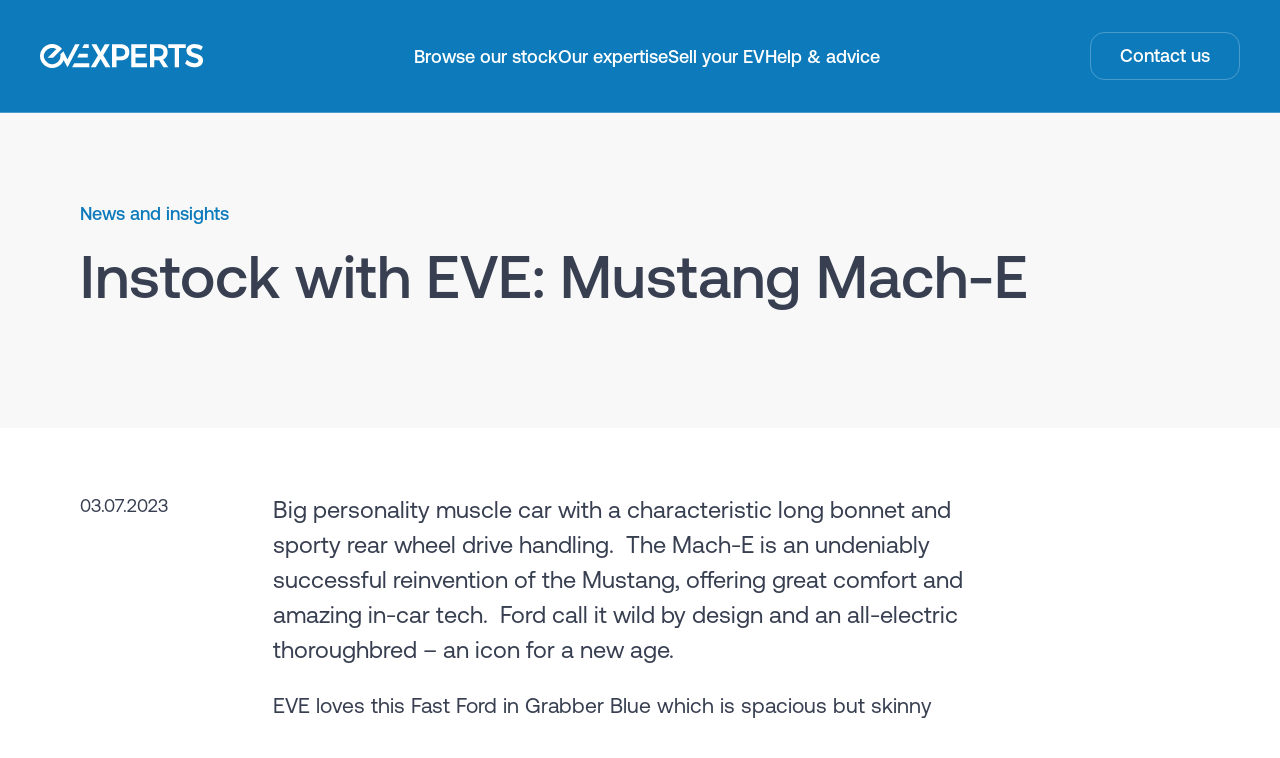

--- FILE ---
content_type: text/html; charset=UTF-8
request_url: https://www.evexperts.co.uk/instock-with-eve-mustang-mach-e-2/
body_size: 10958
content:
<!doctype html><html lang="en-GB"><head>
 <script async src="https://www.googletagmanager.com/gtag/js?id=G-BXJDEWGH02"></script> <script>window.dataLayer = window.dataLayer || [];function gtag(){dataLayer.push(arguments);}gtag('js', new Date());gtag('config', 'G-BXJDEWGH02');</script>  <script>(function(w,d,s,l,i){w[l]=w[l]||[];w[l].push({'gtm.start':
    new Date().getTime(),event:'gtm.js'});var f=d.getElementsByTagName(s)[0],
    j=d.createElement(s),dl=l!='dataLayer'?'&l='+l:'';j.async=true;j.src=
    'https://www.googletagmanager.com/gtm.js?id='+i+dl;f.parentNode.insertBefore(j,f);
    })(window,document,'script','dataLayer','GTM-5W8XMRC');</script> <meta name="google-site-verification" content="GSuiUj-oi6aJzmbcT1h_dZXfCdYMWP-v9nzktZgL7xM" /><meta charset="utf-8"><meta name="viewport" content="width=device-width, initial-scale=1"><meta name='robots' content='index, follow, max-image-preview:large, max-snippet:-1, max-video-preview:-1' /><title>Instock with EVE: Mustang Mach-E &ndash; EV Experts</title><link rel="canonical" href="https://www.evexperts.co.uk/instock-with-eve-mustang-mach-e-2/" /><meta property="og:locale" content="en_GB" /><meta property="og:type" content="article" /><meta property="og:title" content="Instock with EVE: Mustang Mach-E &ndash; EV Experts" /><meta property="og:description" content="Big personality muscle car with a characteristic long bonnet and sporty rear wheel drive handling.  The Mach-E is an undeniably successful reinvention of the Mustang, offering great comfort and amazing in-car tech.  Ford call it wild by design and an all-electric thoroughbred – an icon for a new age. EVE loves this Fast Ford in Grabber Blue which is spacious... Continue reading." /><meta property="og:url" content="https://www.evexperts.co.uk/instock-with-eve-mustang-mach-e-2/" /><meta property="og:site_name" content="EV Experts" /><meta property="article:publisher" content="https://www.facebook.com/EVExperts/" /><meta property="article:published_time" content="2023-07-03T09:38:15+00:00" /><meta property="og:image" content="https://www.evexperts.co.uk/app/uploads/2021/06/50-2-scaled.jpg" /><meta property="og:image:width" content="2560" /><meta property="og:image:height" content="1920" /><meta property="og:image:type" content="image/jpeg" /><meta name="author" content="Estelle Miller" /><meta name="twitter:card" content="summary_large_image" /><meta name="twitter:creator" content="@MartinEVexperts" /><meta name="twitter:site" content="@MartinEVexperts" /><meta name="twitter:label1" content="Written by" /><meta name="twitter:data1" content="Estelle Miller" /><meta name="twitter:label2" content="Estimated reading time" /><meta name="twitter:data2" content="1 minute" /> <script type="application/ld+json" class="yoast-schema-graph">{"@context":"https://schema.org","@graph":[{"@type":"Article","@id":"https://www.evexperts.co.uk/instock-with-eve-mustang-mach-e-2/#article","isPartOf":{"@id":"https://www.evexperts.co.uk/instock-with-eve-mustang-mach-e-2/"},"author":{"name":"Estelle Miller","@id":"https://www.evexperts.co.uk/#/schema/person/295b34f8686ee92566d71094d18c70ba"},"headline":"Instock with EVE: Mustang Mach-E","datePublished":"2023-07-03T09:38:15+00:00","dateModified":"2023-07-03T09:38:15+00:00","mainEntityOfPage":{"@id":"https://www.evexperts.co.uk/instock-with-eve-mustang-mach-e-2/"},"wordCount":122,"publisher":{"@id":"https://www.evexperts.co.uk/#organization"},"inLanguage":"en-GB"},{"@type":"WebPage","@id":"https://www.evexperts.co.uk/instock-with-eve-mustang-mach-e-2/","url":"https://www.evexperts.co.uk/instock-with-eve-mustang-mach-e-2/","name":"Instock with EVE: Mustang Mach-E &ndash; EV Experts","isPartOf":{"@id":"https://www.evexperts.co.uk/#website"},"datePublished":"2023-07-03T09:38:15+00:00","dateModified":"2023-07-03T09:38:15+00:00","breadcrumb":{"@id":"https://www.evexperts.co.uk/instock-with-eve-mustang-mach-e-2/#breadcrumb"},"inLanguage":"en-GB","potentialAction":[{"@type":"ReadAction","target":["https://www.evexperts.co.uk/instock-with-eve-mustang-mach-e-2/"]}]},{"@type":"BreadcrumbList","@id":"https://www.evexperts.co.uk/instock-with-eve-mustang-mach-e-2/#breadcrumb","itemListElement":[{"@type":"ListItem","position":1,"name":"News and insights","item":"https://www.evexperts.co.uk/news/"},{"@type":"ListItem","position":2,"name":"Instock with EVE: Mustang Mach-E"}]},{"@type":"WebSite","@id":"https://www.evexperts.co.uk/#website","url":"https://www.evexperts.co.uk/","name":"EV Experts","description":"","publisher":{"@id":"https://www.evexperts.co.uk/#organization"},"potentialAction":[{"@type":"SearchAction","target":{"@type":"EntryPoint","urlTemplate":"https://www.evexperts.co.uk/search/{search_term_string}"},"query-input":"required name=search_term_string"}],"inLanguage":"en-GB"},{"@type":"Organization","@id":"https://www.evexperts.co.uk/#organization","name":"EV Experts","url":"https://www.evexperts.co.uk/","logo":{"@type":"ImageObject","inLanguage":"en-GB","@id":"https://www.evexperts.co.uk/#/schema/logo/image/","url":"/app/uploads/2022/10/ev-logo.png","contentUrl":"/app/uploads/2022/10/ev-logo.png","width":1200,"height":630,"caption":"EV Experts"},"image":{"@id":"https://www.evexperts.co.uk/#/schema/logo/image/"},"sameAs":["https://www.facebook.com/EVExperts/","https://twitter.com/MartinEVexperts"]},{"@type":"Person","@id":"https://www.evexperts.co.uk/#/schema/person/295b34f8686ee92566d71094d18c70ba","name":"Estelle Miller","image":{"@type":"ImageObject","inLanguage":"en-GB","@id":"https://www.evexperts.co.uk/#/schema/person/image/","url":"https://secure.gravatar.com/avatar/826f73ecde238d85292be1f3c8e57366?s=96&d=mm&r=g","contentUrl":"https://secure.gravatar.com/avatar/826f73ecde238d85292be1f3c8e57366?s=96&d=mm&r=g","caption":"Estelle Miller"},"url":"https://www.evexperts.co.uk/author/emiller/"}]}</script> <style id='global-styles-inline-css'>body{--wp--preset--color--black:#000;--wp--preset--color--cyan-bluish-gray:#abb8c3;--wp--preset--color--white:#fff;--wp--preset--color--pale-pink:#f78da7;--wp--preset--color--vivid-red:#cf2e2e;--wp--preset--color--luminous-vivid-orange:#ff6900;--wp--preset--color--luminous-vivid-amber:#fcb900;--wp--preset--color--light-green-cyan:#7bdcb5;--wp--preset--color--vivid-green-cyan:#00d084;--wp--preset--color--pale-cyan-blue:#8ed1fc;--wp--preset--color--vivid-cyan-blue:#0693e3;--wp--preset--color--vivid-purple:#9b51e0;--wp--preset--color--primary:#525ddc;--wp--preset--gradient--vivid-cyan-blue-to-vivid-purple:linear-gradient(135deg,rgba(6,147,227,1) 0%,#9b51e0 100%);--wp--preset--gradient--light-green-cyan-to-vivid-green-cyan:linear-gradient(135deg,#7adcb4 0%,#00d082 100%);--wp--preset--gradient--luminous-vivid-amber-to-luminous-vivid-orange:linear-gradient(135deg,rgba(252,185,0,1) 0%,rgba(255,105,0,1) 100%);--wp--preset--gradient--luminous-vivid-orange-to-vivid-red:linear-gradient(135deg,rgba(255,105,0,1) 0%,#cf2e2e 100%);--wp--preset--gradient--very-light-gray-to-cyan-bluish-gray:linear-gradient(135deg,#eee 0%,#a9b8c3 100%);--wp--preset--gradient--cool-to-warm-spectrum:linear-gradient(135deg,#4aeadc 0%,#9778d1 20%,#cf2aba 40%,#ee2c82 60%,#fb6962 80%,#fef84c 100%);--wp--preset--gradient--blush-light-purple:linear-gradient(135deg,#ffceec 0%,#9896f0 100%);--wp--preset--gradient--blush-bordeaux:linear-gradient(135deg,#fecda5 0%,#fe2d2d 50%,#6b003e 100%);--wp--preset--gradient--luminous-dusk:linear-gradient(135deg,#ffcb70 0%,#c751c0 50%,#4158d0 100%);--wp--preset--gradient--pale-ocean:linear-gradient(135deg,#fff5cb 0%,#b6e3d4 50%,#33a7b5 100%);--wp--preset--gradient--electric-grass:linear-gradient(135deg,#caf880 0%,#71ce7e 100%);--wp--preset--gradient--midnight:linear-gradient(135deg,#020381 0%,#2874fc 100%);--wp--preset--duotone--dark-grayscale:url('#wp-duotone-dark-grayscale');--wp--preset--duotone--grayscale:url('#wp-duotone-grayscale');--wp--preset--duotone--purple-yellow:url('#wp-duotone-purple-yellow');--wp--preset--duotone--blue-red:url('#wp-duotone-blue-red');--wp--preset--duotone--midnight:url('#wp-duotone-midnight');--wp--preset--duotone--magenta-yellow:url('#wp-duotone-magenta-yellow');--wp--preset--duotone--purple-green:url('#wp-duotone-purple-green');--wp--preset--duotone--blue-orange:url('#wp-duotone-blue-orange');--wp--preset--font-size--small:13px;--wp--preset--font-size--medium:20px;--wp--preset--font-size--large:36px;--wp--preset--font-size--x-large:42px;--wp--preset--font-family--aeonik:"Aeonik",sans-serif;--wp--preset--spacing--20:.44rem;--wp--preset--spacing--30:.67rem;--wp--preset--spacing--40:1rem;--wp--preset--spacing--50:1.5rem;--wp--preset--spacing--60:2.25rem;--wp--preset--spacing--70:3.38rem;--wp--preset--spacing--80:5.06rem;--wp--preset--shadow--natural:6px 6px 9px rgba(0,0,0,.2);--wp--preset--shadow--deep:12px 12px 50px rgba(0,0,0,.4);--wp--preset--shadow--sharp:6px 6px 0px rgba(0,0,0,.2);--wp--preset--shadow--outlined:6px 6px 0px -3px rgba(255,255,255,1),6px 6px rgba(0,0,0,1);--wp--preset--shadow--crisp:6px 6px 0px rgba(0,0,0,1)}body{margin:0}.wp-site-blocks>.alignleft{float:left;margin-right:2em}.wp-site-blocks>.alignright{float:right;margin-left:2em}.wp-site-blocks>.aligncenter{justify-content:center;margin-left:auto;margin-right:auto}:where(.is-layout-flex){gap:.5em}body .is-layout-flow>.alignleft{float:left;margin-inline-start:0;margin-inline-end:2em}body .is-layout-flow>.alignright{float:right;margin-inline-start:2em;margin-inline-end:0}body .is-layout-flow>.aligncenter{margin-left:auto !important;margin-right:auto !important}body .is-layout-constrained>.alignleft{float:left;margin-inline-start:0;margin-inline-end:2em}body .is-layout-constrained>.alignright{float:right;margin-inline-start:2em;margin-inline-end:0}body .is-layout-constrained>.aligncenter{margin-left:auto !important;margin-right:auto !important}body .is-layout-constrained>:where(:not(.alignleft):not(.alignright):not(.alignfull)){max-width:var(--wp--style--global--content-size);margin-left:auto !important;margin-right:auto !important}body .is-layout-constrained>.alignwide{max-width:var(--wp--style--global--wide-size)}body .is-layout-flex{display:flex}body .is-layout-flex{flex-wrap:wrap;align-items:center}body .is-layout-flex>*{margin:0}body{padding-top:0;padding-right:0;padding-bottom:0;padding-left:0}a:where(:not(.wp-element-button)){text-decoration:underline}.wp-element-button,.wp-block-button__link{background-color:#32373c;border-width:0;color:#fff;font-family:inherit;font-size:inherit;line-height:inherit;padding:calc(.667em + 2px) calc(1.333em + 2px);text-decoration:none}.has-black-color{color:var(--wp--preset--color--black) !important}.has-cyan-bluish-gray-color{color:var(--wp--preset--color--cyan-bluish-gray) !important}.has-white-color{color:var(--wp--preset--color--white) !important}.has-pale-pink-color{color:var(--wp--preset--color--pale-pink) !important}.has-vivid-red-color{color:var(--wp--preset--color--vivid-red) !important}.has-luminous-vivid-orange-color{color:var(--wp--preset--color--luminous-vivid-orange) !important}.has-luminous-vivid-amber-color{color:var(--wp--preset--color--luminous-vivid-amber) !important}.has-light-green-cyan-color{color:var(--wp--preset--color--light-green-cyan) !important}.has-vivid-green-cyan-color{color:var(--wp--preset--color--vivid-green-cyan) !important}.has-pale-cyan-blue-color{color:var(--wp--preset--color--pale-cyan-blue) !important}.has-vivid-cyan-blue-color{color:var(--wp--preset--color--vivid-cyan-blue) !important}.has-vivid-purple-color{color:var(--wp--preset--color--vivid-purple) !important}.has-primary-color{color:var(--wp--preset--color--primary) !important}.has-black-background-color{background-color:var(--wp--preset--color--black) !important}.has-cyan-bluish-gray-background-color{background-color:var(--wp--preset--color--cyan-bluish-gray) !important}.has-white-background-color{background-color:var(--wp--preset--color--white) !important}.has-pale-pink-background-color{background-color:var(--wp--preset--color--pale-pink) !important}.has-vivid-red-background-color{background-color:var(--wp--preset--color--vivid-red) !important}.has-luminous-vivid-orange-background-color{background-color:var(--wp--preset--color--luminous-vivid-orange) !important}.has-luminous-vivid-amber-background-color{background-color:var(--wp--preset--color--luminous-vivid-amber) !important}.has-light-green-cyan-background-color{background-color:var(--wp--preset--color--light-green-cyan) !important}.has-vivid-green-cyan-background-color{background-color:var(--wp--preset--color--vivid-green-cyan) !important}.has-pale-cyan-blue-background-color{background-color:var(--wp--preset--color--pale-cyan-blue) !important}.has-vivid-cyan-blue-background-color{background-color:var(--wp--preset--color--vivid-cyan-blue) !important}.has-vivid-purple-background-color{background-color:var(--wp--preset--color--vivid-purple) !important}.has-primary-background-color{background-color:var(--wp--preset--color--primary) !important}.has-black-border-color{border-color:var(--wp--preset--color--black) !important}.has-cyan-bluish-gray-border-color{border-color:var(--wp--preset--color--cyan-bluish-gray) !important}.has-white-border-color{border-color:var(--wp--preset--color--white) !important}.has-pale-pink-border-color{border-color:var(--wp--preset--color--pale-pink) !important}.has-vivid-red-border-color{border-color:var(--wp--preset--color--vivid-red) !important}.has-luminous-vivid-orange-border-color{border-color:var(--wp--preset--color--luminous-vivid-orange) !important}.has-luminous-vivid-amber-border-color{border-color:var(--wp--preset--color--luminous-vivid-amber) !important}.has-light-green-cyan-border-color{border-color:var(--wp--preset--color--light-green-cyan) !important}.has-vivid-green-cyan-border-color{border-color:var(--wp--preset--color--vivid-green-cyan) !important}.has-pale-cyan-blue-border-color{border-color:var(--wp--preset--color--pale-cyan-blue) !important}.has-vivid-cyan-blue-border-color{border-color:var(--wp--preset--color--vivid-cyan-blue) !important}.has-vivid-purple-border-color{border-color:var(--wp--preset--color--vivid-purple) !important}.has-primary-border-color{border-color:var(--wp--preset--color--primary) !important}.has-vivid-cyan-blue-to-vivid-purple-gradient-background{background:var(--wp--preset--gradient--vivid-cyan-blue-to-vivid-purple) !important}.has-light-green-cyan-to-vivid-green-cyan-gradient-background{background:var(--wp--preset--gradient--light-green-cyan-to-vivid-green-cyan) !important}.has-luminous-vivid-amber-to-luminous-vivid-orange-gradient-background{background:var(--wp--preset--gradient--luminous-vivid-amber-to-luminous-vivid-orange) !important}.has-luminous-vivid-orange-to-vivid-red-gradient-background{background:var(--wp--preset--gradient--luminous-vivid-orange-to-vivid-red) !important}.has-very-light-gray-to-cyan-bluish-gray-gradient-background{background:var(--wp--preset--gradient--very-light-gray-to-cyan-bluish-gray) !important}.has-cool-to-warm-spectrum-gradient-background{background:var(--wp--preset--gradient--cool-to-warm-spectrum) !important}.has-blush-light-purple-gradient-background{background:var(--wp--preset--gradient--blush-light-purple) !important}.has-blush-bordeaux-gradient-background{background:var(--wp--preset--gradient--blush-bordeaux) !important}.has-luminous-dusk-gradient-background{background:var(--wp--preset--gradient--luminous-dusk) !important}.has-pale-ocean-gradient-background{background:var(--wp--preset--gradient--pale-ocean) !important}.has-electric-grass-gradient-background{background:var(--wp--preset--gradient--electric-grass) !important}.has-midnight-gradient-background{background:var(--wp--preset--gradient--midnight) !important}.has-small-font-size{font-size:var(--wp--preset--font-size--small) !important}.has-medium-font-size{font-size:var(--wp--preset--font-size--medium) !important}.has-large-font-size{font-size:var(--wp--preset--font-size--large) !important}.has-x-large-font-size{font-size:var(--wp--preset--font-size--x-large) !important}.has-aeonik-font-family{font-family:var(--wp--preset--font-family--aeonik) !important}.wp-block-navigation a:where(:not(.wp-element-button)){color:inherit}:where(.wp-block-columns.is-layout-flex){gap:2em}.wp-block-pullquote{font-size:1.5em;line-height:1.6}</style><style id='wp-webfonts-inline-css'>@font-face{font-family:Aeonik;font-style:normal;font-weight:400;font-display:fallback;src:url('/app/themes/evexperts/resources/fonts/Aeonik-Regular.woff') format('woff')}</style><link data-optimized="1" rel="stylesheet" href="https://www.evexperts.co.uk/app/litespeed/css/cd8c296c9f97e9e2d951d5c4d390aad9.css?ver=b2b73"><link data-optimized="1" rel="stylesheet" href="https://www.evexperts.co.uk/app/litespeed/css/68f5e53799571eb6e87070cf3899831e.css?ver=9831e"></head><body class="post-template-default single single-post postid-8093 single-format-standard wp-embed-responsive instock-with-eve-mustang-mach-e-2">
<noscript><iframe src=https://www.googletagmanager.com/ns.html?id=GTM-5W8XMRC
height="0" width="0" style="display:none;visibility:hidden"></iframe></noscript><svg xmlns="http://www.w3.org/2000/svg" viewBox="0 0 0 0" width="0" height="0" focusable="false" role="none" style="visibility: hidden; position: absolute; left: -9999px; overflow: hidden;" ><defs><filter id="wp-duotone-dark-grayscale"><feColorMatrix color-interpolation-filters="sRGB" type="matrix" values=" .299 .587 .114 0 0 .299 .587 .114 0 0 .299 .587 .114 0 0 .299 .587 .114 0 0 " /><feComponentTransfer color-interpolation-filters="sRGB" ><feFuncR type="table" tableValues="0 0.49803921568627" /><feFuncG type="table" tableValues="0 0.49803921568627" /><feFuncB type="table" tableValues="0 0.49803921568627" /><feFuncA type="table" tableValues="1 1" /></feComponentTransfer><feComposite in2="SourceGraphic" operator="in" /></filter></defs></svg><svg xmlns="http://www.w3.org/2000/svg" viewBox="0 0 0 0" width="0" height="0" focusable="false" role="none" style="visibility: hidden; position: absolute; left: -9999px; overflow: hidden;" ><defs><filter id="wp-duotone-grayscale"><feColorMatrix color-interpolation-filters="sRGB" type="matrix" values=" .299 .587 .114 0 0 .299 .587 .114 0 0 .299 .587 .114 0 0 .299 .587 .114 0 0 " /><feComponentTransfer color-interpolation-filters="sRGB" ><feFuncR type="table" tableValues="0 1" /><feFuncG type="table" tableValues="0 1" /><feFuncB type="table" tableValues="0 1" /><feFuncA type="table" tableValues="1 1" /></feComponentTransfer><feComposite in2="SourceGraphic" operator="in" /></filter></defs></svg><svg xmlns="http://www.w3.org/2000/svg" viewBox="0 0 0 0" width="0" height="0" focusable="false" role="none" style="visibility: hidden; position: absolute; left: -9999px; overflow: hidden;" ><defs><filter id="wp-duotone-purple-yellow"><feColorMatrix color-interpolation-filters="sRGB" type="matrix" values=" .299 .587 .114 0 0 .299 .587 .114 0 0 .299 .587 .114 0 0 .299 .587 .114 0 0 " /><feComponentTransfer color-interpolation-filters="sRGB" ><feFuncR type="table" tableValues="0.54901960784314 0.98823529411765" /><feFuncG type="table" tableValues="0 1" /><feFuncB type="table" tableValues="0.71764705882353 0.25490196078431" /><feFuncA type="table" tableValues="1 1" /></feComponentTransfer><feComposite in2="SourceGraphic" operator="in" /></filter></defs></svg><svg xmlns="http://www.w3.org/2000/svg" viewBox="0 0 0 0" width="0" height="0" focusable="false" role="none" style="visibility: hidden; position: absolute; left: -9999px; overflow: hidden;" ><defs><filter id="wp-duotone-blue-red"><feColorMatrix color-interpolation-filters="sRGB" type="matrix" values=" .299 .587 .114 0 0 .299 .587 .114 0 0 .299 .587 .114 0 0 .299 .587 .114 0 0 " /><feComponentTransfer color-interpolation-filters="sRGB" ><feFuncR type="table" tableValues="0 1" /><feFuncG type="table" tableValues="0 0.27843137254902" /><feFuncB type="table" tableValues="0.5921568627451 0.27843137254902" /><feFuncA type="table" tableValues="1 1" /></feComponentTransfer><feComposite in2="SourceGraphic" operator="in" /></filter></defs></svg><svg xmlns="http://www.w3.org/2000/svg" viewBox="0 0 0 0" width="0" height="0" focusable="false" role="none" style="visibility: hidden; position: absolute; left: -9999px; overflow: hidden;" ><defs><filter id="wp-duotone-midnight"><feColorMatrix color-interpolation-filters="sRGB" type="matrix" values=" .299 .587 .114 0 0 .299 .587 .114 0 0 .299 .587 .114 0 0 .299 .587 .114 0 0 " /><feComponentTransfer color-interpolation-filters="sRGB" ><feFuncR type="table" tableValues="0 0" /><feFuncG type="table" tableValues="0 0.64705882352941" /><feFuncB type="table" tableValues="0 1" /><feFuncA type="table" tableValues="1 1" /></feComponentTransfer><feComposite in2="SourceGraphic" operator="in" /></filter></defs></svg><svg xmlns="http://www.w3.org/2000/svg" viewBox="0 0 0 0" width="0" height="0" focusable="false" role="none" style="visibility: hidden; position: absolute; left: -9999px; overflow: hidden;" ><defs><filter id="wp-duotone-magenta-yellow"><feColorMatrix color-interpolation-filters="sRGB" type="matrix" values=" .299 .587 .114 0 0 .299 .587 .114 0 0 .299 .587 .114 0 0 .299 .587 .114 0 0 " /><feComponentTransfer color-interpolation-filters="sRGB" ><feFuncR type="table" tableValues="0.78039215686275 1" /><feFuncG type="table" tableValues="0 0.94901960784314" /><feFuncB type="table" tableValues="0.35294117647059 0.47058823529412" /><feFuncA type="table" tableValues="1 1" /></feComponentTransfer><feComposite in2="SourceGraphic" operator="in" /></filter></defs></svg><svg xmlns="http://www.w3.org/2000/svg" viewBox="0 0 0 0" width="0" height="0" focusable="false" role="none" style="visibility: hidden; position: absolute; left: -9999px; overflow: hidden;" ><defs><filter id="wp-duotone-purple-green"><feColorMatrix color-interpolation-filters="sRGB" type="matrix" values=" .299 .587 .114 0 0 .299 .587 .114 0 0 .299 .587 .114 0 0 .299 .587 .114 0 0 " /><feComponentTransfer color-interpolation-filters="sRGB" ><feFuncR type="table" tableValues="0.65098039215686 0.40392156862745" /><feFuncG type="table" tableValues="0 1" /><feFuncB type="table" tableValues="0.44705882352941 0.4" /><feFuncA type="table" tableValues="1 1" /></feComponentTransfer><feComposite in2="SourceGraphic" operator="in" /></filter></defs></svg><svg xmlns="http://www.w3.org/2000/svg" viewBox="0 0 0 0" width="0" height="0" focusable="false" role="none" style="visibility: hidden; position: absolute; left: -9999px; overflow: hidden;" ><defs><filter id="wp-duotone-blue-orange"><feColorMatrix color-interpolation-filters="sRGB" type="matrix" values=" .299 .587 .114 0 0 .299 .587 .114 0 0 .299 .587 .114 0 0 .299 .587 .114 0 0 " /><feComponentTransfer color-interpolation-filters="sRGB" ><feFuncR type="table" tableValues="0.098039215686275 1" /><feFuncG type="table" tableValues="0 0.66274509803922" /><feFuncB type="table" tableValues="0.84705882352941 0.41960784313725" /><feFuncA type="table" tableValues="1 1" /></feComponentTransfer><feComposite in2="SourceGraphic" operator="in" /></filter></defs></svg><div id="app">
<a class="sr-only focus:not-sr-only" href="#main">
Skip to content
</a><nav class="c-sn "><div class="c-sn__i c-c c-c-w">
<a href="/" class="block" aria-label="EV Experts homepage">
<svg class="c-sn__l" xmlns="http://www.w3.org/2000/svg" fill="none" viewBox="0 0 164 24"><path fill="currentColor" d="M85.23 8.2c0 2.86-1.77 4.3-5.25 4.3h-3.6V4.07h3.6c3.48 0 5.25 1.4 5.25 4.15Zm-5.1-8H72.1v22.95h4.28v-6.78h3.77c5.85 0 9.2-3.01 9.2-8.26 0-5.02-3.35-7.9-9.2-7.9Zm15.44 19.09v-5.75h9.86V9.68h-9.86V4.06h11.15V.21H91.28v22.94h15.83v-3.86H95.57ZM123.54 8.2c0 2.86-1.78 4.3-5.28 4.3h-3.93V4.07h3.93c3.5 0 5.28 1.4 5.28 4.15Zm-.5 7.31c2.97-1.25 4.59-3.86 4.59-7.4 0-5.02-3.41-7.9-9.37-7.9h-8.21v22.94h4.28v-6.78h3.93c.3 0 .62 0 .91-.02l4.14 6.8h4.9l-5.16-7.64Zm32.76-5.9c-2.51-.77-4.69-1.44-4.69-3.43 0-1.32 1.26-2.12 3.37-2.12 1.89 0 4.26.77 6.35 2.06l.22.14 1.74-3.76-.16-.1a14.4 14.4 0 0 0-7.86-2.36c-5.03 0-8.28 2.55-8.28 6.5 0 4.63 3.8 5.76 7.16 6.75 2.56.76 4.77 1.42 4.77 3.46 0 1.6-1.42 2.5-3.9 2.5-2.43 0-5.17-1.2-7.33-3.2l-.23-.22-1.81 3.7.12.12a13.6 13.6 0 0 0 9.18 3.63c5.12 0 8.56-2.7 8.56-6.72.02-4.72-3.82-5.9-7.2-6.95ZM128.23.2v3.86h6.55v19.09h4.29V4.06h6.58V.21h-17.42ZM63.27 11.23 69.8.2h-5.01l-4.22 7.56L56.4.2h-5L58 11.38l-7.19 11.76h5.01l4.74-8.25 4.77 8.25h5.1l-7.17-11.92ZM42.19 4.07h6.63V.2h-4.59L42.2 4.07ZM32.17 23.15h16.98v-3.86H34.2l-2.03 3.86Zm5.03-9.6h10.5V9.69h-8.48l-2.03 3.86Zm-6.85 4.31C33.64 11.6 38.42 2.48 39.57.33h-4.45l-6.7 13.14c-.13.26-.28.51-.44.8l-.55 1.02-4.04-7.95-3.1 3.05c.78 3.7-1.1 7.4-4.6 9A8.29 8.29 0 0 1 5.71 17a8.01 8.01 0 0 1 .04-10C8.21 3.92 13 2.97 16 4.97l.3.2-.26.27c-1.48 1.45-6.16 6.1-8.3 8.22l5.49.03a993.4 993.4 0 0 1 5.23-5.2l3-2.95c.17-.16.32-.33.47-.49l.05-.05c-2.11-3.12-5.95-5-9.86-5-.96 0-1.93.11-2.87.35A12.01 12.01 0 0 0 .03 11.11 11.96 11.96 0 0 0 7.56 23.1a12.06 12.06 0 0 0 9.17 0 12.2 12.2 0 0 0 6.66-6.4l.26-.54 3.85 7.16 2.85-5.45Z"/></svg>    </a><div class="c-sn__m" aria-label="Primary Navigation"><ul id="menu-primary-navigation" class="c-sn__ml"><li class="menu-item menu-browse-our-stock"><a href="/electric-cars-for-sale/">Browse our stock</a></li><li class="menu-item menu-our-expertise"><a href="https://www.evexperts.co.uk/electric-vehicle-specialists/">Our expertise</a></li><li class="menu-item menu-sell-your-ev"><a href="https://www.evexperts.co.uk/sell-your-ev/">Sell your EV</a></li><li class="menu-item menu-help-advice"><a href="https://www.evexperts.co.uk/ev-help-and-advice/">Help &#038; advice</a></li><li class="active menu-item menu-news-insights"><a href="https://www.evexperts.co.uk/news/">News &#038; insights</a></li><li class="menu-item menu-contact-us"><a href="https://www.evexperts.co.uk/contact/">Contact us</a></li></ul><div class="c-c lg:hidden"><div class="flex items-center  text-blue-dark py-5 gap-5">
<a href="https://twitter.com/MartinEVexperts">
<svg width="20" height="17" viewBox="0 0 20 17" fill="none" xmlns="http://www.w3.org/2000/svg">
<path d="M20 2.78359C19.245 3.09651 18.45 3.30484 17.6375 3.40113C18.486 2.92722 19.1283 2.15732 19.4408 1.23976C18.6325 1.69627 17.755 2.015 16.8417 2.18598C16.4497 1.79196 15.9828 1.47967 15.4683 1.26733C14.9537 1.05499 14.4019 0.946865 13.845 0.949258C11.5758 0.949258 9.74833 2.70557 9.74833 4.85863C9.74833 5.16906 9.77583 5.46704 9.8425 5.75007C6.435 5.59237 3.4175 4.03443 1.3925 1.66224C1.02752 2.25717 0.833529 2.94048 0.831667 3.63768C0.831667 4.99144 1.56167 6.19164 2.65167 6.88636C2.00541 6.87038 1.37165 6.7056 0.8 6.40496V6.44812C0.8 8.34719 2.22167 9.92589 4.085 10.2886C3.75167 10.3749 3.38667 10.4173 3.01 10.4173C2.74951 10.4218 2.48923 10.3996 2.23333 10.3509C2.765 11.8997 4.27167 13.0368 6.06417 13.0733C4.59514 14.1617 2.81172 14.747 0.980833 14.7416C0.653049 14.7433 0.325475 14.7248 0 14.686C1.81583 15.8024 3.96833 16.4407 6.28917 16.4407C13.8342 16.4407 17.9583 10.482 17.9583 5.31763C17.9583 5.14333 17.9525 4.97816 17.9442 4.81132C18.747 4.26515 19.4431 3.57772 19.9983 2.78276H20V2.78359Z" fill="currentColor"/>
</svg>            </a>
<a href="https://www.facebook.com/EVExperts/">
<svg width="20" height="21" viewBox="0 0 20 21" fill="none" xmlns="http://www.w3.org/2000/svg">
<path d="M17.4985 0.964844H2.49979C1.12115 0.964844 0 2.04958 0 3.38237V17.8917C0 19.2253 1.12115 20.3092 2.49894 20.3092H10V13.6596H7.49937V10.6391H10V8.21826C10 6.21528 11.6783 4.59155 13.7484 4.59155H16.2491V7.6145H14.9996C14.309 7.6145 13.7493 7.55228 13.7493 8.21826V10.6375H16.8729L15.6235 13.6596H13.7501V20.3084H17.4994C18.8789 20.3084 20 19.2253 20 17.8909V3.38237C20 2.04958 18.8772 0.964844 17.4985 0.964844Z" fill="currentColor"/>
</svg>            </a>
<a href="https://www.linkedin.com/company/ev-experts-ltd/">
<svg width="20" height="21" viewBox="0 0 20 21" fill="none" xmlns="http://www.w3.org/2000/svg">
<path fill-rule="evenodd" clip-rule="evenodd" d="M1.47812 0.964844C0.662032 0.964844 0 1.60161 0 2.38609V19.3848C0 20.1693 0.662109 20.8056 1.47812 20.8056H18.5218C19.3382 20.8056 20 20.1693 20 19.3846V2.38609C20 1.60161 19.3382 0.964844 18.5218 0.964844H1.47812ZM6.07775 8.6365V17.5688H3.08493V8.6365H6.07775ZM6.27501 5.87407C6.27501 6.73125 5.6254 7.41716 4.58197 7.41716L4.58173 7.41707H4.56236C3.5579 7.41707 2.90852 6.73117 2.90852 5.874C2.90852 4.99736 3.57752 4.33061 4.60181 4.33061C5.6254 4.33061 6.25548 4.99736 6.27501 5.87407ZM10.7269 17.5688H7.73431L7.73423 17.5692C7.73423 17.5692 7.77352 9.47475 7.73447 8.63681H10.7271V9.90113C11.1249 9.29264 11.8369 8.42709 13.4244 8.42709C15.3933 8.42709 16.8696 9.70383 16.8696 12.4473V17.5688H13.8771V12.7908C13.8771 11.5899 13.4437 10.7708 12.3611 10.7708C11.5342 10.7708 11.0417 11.3232 10.8255 11.8568C10.7464 12.0472 10.7269 12.3146 10.7269 12.5812V17.5688Z" fill="currentColor"/>
</svg>            </a>
<a href="https://wa.me/+447389183030">
<svg width="20" height="21" viewBox="0 0 20 21" fill="none" xmlns="http://www.w3.org/2000/svg">
<path d="M1.41279 14.9C0.540154 13.3902 0.0814759 11.6769 0.0831032 9.93305C0.0847306 8.18923 0.546605 6.47673 1.42206 4.96859C2.29751 3.46045 3.55553 2.2101 5.06899 1.34388C6.58245 0.47766 8.29774 0.0262594 10.0415 0.0352891C11.3493 0.031524 12.6448 0.286367 13.8537 0.785156C15.0626 1.28395 16.1609 2.01684 17.0855 2.94167C18.0123 3.85887 18.7473 4.95137 19.2477 6.15549C19.748 7.35962 20.0037 8.65128 19.9999 9.95522C19.9891 12.5884 18.9348 15.1099 17.0682 16.9671C15.2015 18.8243 12.6747 19.8657 10.0415 19.8632H10.0375C8.37602 19.863 6.74078 19.4484 5.27997 18.6568L0 20.0352L1.41279 14.9ZM5.82556 17.0416C7.1021 17.7936 8.55676 18.19 10.0383 18.1896C12.2276 18.193 14.3289 17.328 15.8814 15.7844C17.4338 14.2408 18.3108 12.1445 18.3199 9.95522C18.315 7.76553 17.4407 5.66741 15.8892 4.12221C14.3377 2.57701 12.236 1.71124 10.0463 1.71528C8.57123 1.70754 7.12113 2.0962 5.84762 2.84063C4.57412 3.58506 3.52397 4.65793 2.80696 5.94707C2.08995 7.23622 1.73241 8.6943 1.77171 10.1689C1.81102 11.6435 2.24572 13.0805 3.03038 14.3296L3.22718 14.6416L2.39118 17.6816L5.51996 16.8632L5.82556 17.0416ZM11.6655 14.5664C11.1839 14.4176 10.7104 14.2435 10.2471 14.0448C8.53141 13.1874 7.06788 11.8989 5.99996 10.3056C5.41874 9.56972 5.06556 8.67983 4.98397 7.74564C4.97681 7.35956 5.0504 6.97625 5.20001 6.62028C5.34962 6.2643 5.57195 5.9435 5.85276 5.67845C5.93609 5.58403 6.03799 5.50781 6.15209 5.45454C6.2662 5.40127 6.39007 5.3721 6.51596 5.36885C6.68156 5.36885 6.84796 5.36885 6.99595 5.37765H7.05195C7.19675 5.37765 7.37755 5.37765 7.55595 5.80165C7.76315 6.29765 8.26075 7.51684 8.32315 7.64164C8.36251 7.70644 8.38504 7.78006 8.38867 7.85579C8.3923 7.93153 8.37693 8.00697 8.34395 8.07524C8.28117 8.22402 8.19738 8.36303 8.09515 8.48803C7.97035 8.63283 7.83355 8.80803 7.72155 8.92163C7.59675 9.04483 7.46715 9.17923 7.61275 9.42723C7.98669 10.0643 8.4531 10.6423 8.99674 11.1424C9.58713 11.6649 10.2639 12.0806 10.9967 12.3712C11.2455 12.4952 11.3903 12.4744 11.5359 12.3096C11.6815 12.1448 12.1583 11.5896 12.3239 11.3384C12.4895 11.0872 12.6559 11.132 12.8839 11.2144C13.1119 11.2968 14.3351 11.896 14.5839 12.02C14.8327 12.144 14.9983 12.2056 15.0639 12.3096C15.1321 12.7078 15.0818 13.1174 14.9191 13.4872C14.7354 13.7887 14.4913 14.049 14.2022 14.2517C13.9131 14.4543 13.5852 14.595 13.2391 14.6648C13.0392 14.6954 12.8373 14.7112 12.6351 14.712C12.3069 14.7139 11.9803 14.6647 11.6671 14.5664H11.6655Z" fill="currentColor"/>
</svg>            </a></div></div></div><div>
<button class="c-sn__mt j-mt">
<span>Menu</span><div></div>
</button>
<a class="c-b c-b--s hidden lg:inline-block" href="https://www.evexperts.co.uk/contact/">
Contact us
</a></div></div></nav><header class="c-ph"><div class="c-c">
<a href="/ev-help-and-advice/" class="t-h6 c-ph_sh block font-medium text-blue">News and insights</a><h1 class="c-ph_h t-h1 ">Instock with EVE: Mustang Mach-E</h1></div></header><main id="main" class="main"><article class="pt-8 lg:pt-16"><div class="c-c"><div class="c-dg"><div class="col-span-2">
<time datetime="2023-07-03T09:38:15+00:00">
03.07.2023
</time></div><div class="col-span-8"><p class="text-lg">Big personality muscle car with a characteristic long bonnet and sporty rear wheel drive handling.  The Mach-E is an undeniably successful reinvention of the Mustang, offering great comfort and amazing in-car tech.  Ford call it wild by design and an all-electric thoroughbred – an icon for a new age.</p><p>EVE loves this Fast Ford in Grabber Blue which is spacious but skinny enough for British roads and parking spaces.  To drive it is exciting with class-leading dynamics and 266bhp.  The 15.5” central screen plus 10.5” digital dashboard enable the driver to easily access the host of advanced assistance technologies and driving modes.  Come and try it out for yourself – no Stetson required!  <a href="https://www.evexperts.co.uk/electric-cars-for-sale/ford/mustang-mach-e/7869/">https://www.evexperts.co.uk/electric-cars-for-sale/ford/mustang-mach-e/7869/</a></p><figure></figure></div></div><footer></footer></div></article></main><div class="c-c"><section class="c-footer-cta"><h1 class="sp c-footer-cta__h1">
Looking to buy an electric vehicle?</h1><h2 class="c-footer-cta__h2">
Browse our range of quality used electric vehicles</h2>
<a href="/electric-cars-for-sale/" class="c-b c-b--p inline-block">
Browse our stock
</a></section></div><footer class="c-footer"><div class="c-c"><div class="c-footer__inner"><div class="flex flex-col md:grid md:grid-cols-6 gap-10 lg:grid-cols-12"><div class="md:col-span-6 md:flex md:flex-col md:justify-between"><div><h1 class="sp mb-5">EV Experts</h1><h2 class="c-footer__h2">We're an award winning electric vehicle specialist in Surrey</h2></div><div class="c-footer__numbers"><div>
<a href="/"><svg xmlns="http://www.w3.org/2000/svg" fill="none" viewBox="0 0 79 79"><path fill="#0D7BBB" d="M39.5 79C61.315 79 79 61.315 79 39.5S61.315 0 39.5 0 0 17.685 0 39.5 17.685 79 39.5 79Z"/><path fill="#fff" d="M57.981 31.538h6.662V27.66h-4.606l-2.056 3.878ZM47.916 50.706h17.061v-3.878h-15.02l-2.04 3.878Zm5.049-9.648h10.551V37.18H55l-2.034 3.878Zm-6.87 4.339c3.297-6.287 8.102-15.449 9.259-17.615h-4.47a7300.2 7300.2 0 0 1-6.736 13.204c-.132.258-.274.514-.438.811l-.557 1.02-4.054-7.99-3.117 3.066c.783 3.722-1.102 7.428-4.615 9.038a8.327 8.327 0 0 1-10.032-2.396c-2.333-2.955-2.314-7.086.045-10.047 2.469-3.1 7.277-4.054 10.293-2.045l.31.208-.265.262a4760.642 4760.642 0 0 0-8.346 8.264c1.595.007 4.834.026 5.517.029a617.767 617.767 0 0 1 5.26-5.217c.802-.789 1.73-1.7 3.019-2.974.161-.16.313-.326.46-.489l.053-.054c-2.121-3.134-5.975-5.019-9.904-5.019-.966 0-1.937.115-2.887.352-5.189 1.297-8.908 5.641-9.259 10.81-.358 5.262 2.684 10.095 7.57 12.034 3.062 1.214 6.162 1.218 9.21.007 2.972-1.18 5.16-3.284 6.69-6.438l.262-.54 3.86 7.192c.487-.923 1.576-3.003 2.872-5.473Z"/></svg></a></div><div><h3 class="sp">Guildford, Surrey</h3>
<a href="tel://+4401483667744">01483 66 77 44</a></div></div></div><div class="md:col-span-2"><h6 class="sp">Explore</h6><ul id="menu-explore" class="c-footer__menu"><li class="menu-item menu-buy-an-electric-vehicle"><a href="/electric-cars-for-sale">Buy an electric vehicle</a></li><li class="menu-item menu-surrey-evs-for-sale"><a href="/electric-cars-for-sale/?location=surrey">Surrey EVs for sale</a></li><li class="menu-item menu-sell-your-ev"><a href="https://www.evexperts.co.uk/sell-your-ev/">Sell your EV</a></li><li class="menu-item menu-ev-help-and-advice"><a href="https://www.evexperts.co.uk/ev-help-and-advice/">EV help and advice</a></li></ul></div><div class="md:col-span-2"><h6 class="sp">Company</h6><ul id="menu-company" class="c-footer__menu"><li class="menu-item menu-about-us"><a href="https://www.evexperts.co.uk/about/">About us</a></li><li class="menu-item menu-our-mission"><a href="https://www.evexperts.co.uk/about/our-mission/">Our mission</a></li><li class="menu-item menu-meet-the-team"><a href="https://www.evexperts.co.uk/about/meet-the-team/">Meet the team</a></li><li class="menu-item menu-our-expertise"><a href="https://www.evexperts.co.uk/electric-vehicle-specialists/">Our expertise</a></li><li class="active menu-item menu-news-and-insights"><a href="https://www.evexperts.co.uk/news/">News and insights</a></li></ul></div><div class="md:col-span-2"><div><h6 class="sp">Get in touch</h6><ul id="menu-get-in-touch" class="c-footer__menu"><li class="menu-item menu-guildford-surrey"><a href="https://www.evexperts.co.uk/contact/surrey/">Guildford, Surrey</a></li><li class="menu-item menu-contact-us"><a href="https://www.evexperts.co.uk/contact/">Contact us</a></li></ul></div><div class="c-footer__socials">
<a href="https://twitter.com/MartinEVexperts">
<svg width="20" height="17" viewBox="0 0 20 17" fill="none" xmlns="http://www.w3.org/2000/svg">
<path d="M20 2.78359C19.245 3.09651 18.45 3.30484 17.6375 3.40113C18.486 2.92722 19.1283 2.15732 19.4408 1.23976C18.6325 1.69627 17.755 2.015 16.8417 2.18598C16.4497 1.79196 15.9828 1.47967 15.4683 1.26733C14.9537 1.05499 14.4019 0.946865 13.845 0.949258C11.5758 0.949258 9.74833 2.70557 9.74833 4.85863C9.74833 5.16906 9.77583 5.46704 9.8425 5.75007C6.435 5.59237 3.4175 4.03443 1.3925 1.66224C1.02752 2.25717 0.833529 2.94048 0.831667 3.63768C0.831667 4.99144 1.56167 6.19164 2.65167 6.88636C2.00541 6.87038 1.37165 6.7056 0.8 6.40496V6.44812C0.8 8.34719 2.22167 9.92589 4.085 10.2886C3.75167 10.3749 3.38667 10.4173 3.01 10.4173C2.74951 10.4218 2.48923 10.3996 2.23333 10.3509C2.765 11.8997 4.27167 13.0368 6.06417 13.0733C4.59514 14.1617 2.81172 14.747 0.980833 14.7416C0.653049 14.7433 0.325475 14.7248 0 14.686C1.81583 15.8024 3.96833 16.4407 6.28917 16.4407C13.8342 16.4407 17.9583 10.482 17.9583 5.31763C17.9583 5.14333 17.9525 4.97816 17.9442 4.81132C18.747 4.26515 19.4431 3.57772 19.9983 2.78276H20V2.78359Z" fill="currentColor"/>
</svg>              </a>
<a href="https://www.facebook.com/EVExperts/">
<svg width="20" height="21" viewBox="0 0 20 21" fill="none" xmlns="http://www.w3.org/2000/svg">
<path d="M17.4985 0.964844H2.49979C1.12115 0.964844 0 2.04958 0 3.38237V17.8917C0 19.2253 1.12115 20.3092 2.49894 20.3092H10V13.6596H7.49937V10.6391H10V8.21826C10 6.21528 11.6783 4.59155 13.7484 4.59155H16.2491V7.6145H14.9996C14.309 7.6145 13.7493 7.55228 13.7493 8.21826V10.6375H16.8729L15.6235 13.6596H13.7501V20.3084H17.4994C18.8789 20.3084 20 19.2253 20 17.8909V3.38237C20 2.04958 18.8772 0.964844 17.4985 0.964844Z" fill="currentColor"/>
</svg>              </a>
<a href="https://www.linkedin.com/company/ev-experts-ltd/">
<svg width="20" height="21" viewBox="0 0 20 21" fill="none" xmlns="http://www.w3.org/2000/svg">
<path fill-rule="evenodd" clip-rule="evenodd" d="M1.47812 0.964844C0.662032 0.964844 0 1.60161 0 2.38609V19.3848C0 20.1693 0.662109 20.8056 1.47812 20.8056H18.5218C19.3382 20.8056 20 20.1693 20 19.3846V2.38609C20 1.60161 19.3382 0.964844 18.5218 0.964844H1.47812ZM6.07775 8.6365V17.5688H3.08493V8.6365H6.07775ZM6.27501 5.87407C6.27501 6.73125 5.6254 7.41716 4.58197 7.41716L4.58173 7.41707H4.56236C3.5579 7.41707 2.90852 6.73117 2.90852 5.874C2.90852 4.99736 3.57752 4.33061 4.60181 4.33061C5.6254 4.33061 6.25548 4.99736 6.27501 5.87407ZM10.7269 17.5688H7.73431L7.73423 17.5692C7.73423 17.5692 7.77352 9.47475 7.73447 8.63681H10.7271V9.90113C11.1249 9.29264 11.8369 8.42709 13.4244 8.42709C15.3933 8.42709 16.8696 9.70383 16.8696 12.4473V17.5688H13.8771V12.7908C13.8771 11.5899 13.4437 10.7708 12.3611 10.7708C11.5342 10.7708 11.0417 11.3232 10.8255 11.8568C10.7464 12.0472 10.7269 12.3146 10.7269 12.5812V17.5688Z" fill="currentColor"/>
</svg>              </a>
<a href="https://wa.me/+447389183030">
<svg width="20" height="21" viewBox="0 0 20 21" fill="none" xmlns="http://www.w3.org/2000/svg">
<path d="M1.41279 14.9C0.540154 13.3902 0.0814759 11.6769 0.0831032 9.93305C0.0847306 8.18923 0.546605 6.47673 1.42206 4.96859C2.29751 3.46045 3.55553 2.2101 5.06899 1.34388C6.58245 0.47766 8.29774 0.0262594 10.0415 0.0352891C11.3493 0.031524 12.6448 0.286367 13.8537 0.785156C15.0626 1.28395 16.1609 2.01684 17.0855 2.94167C18.0123 3.85887 18.7473 4.95137 19.2477 6.15549C19.748 7.35962 20.0037 8.65128 19.9999 9.95522C19.9891 12.5884 18.9348 15.1099 17.0682 16.9671C15.2015 18.8243 12.6747 19.8657 10.0415 19.8632H10.0375C8.37602 19.863 6.74078 19.4484 5.27997 18.6568L0 20.0352L1.41279 14.9ZM5.82556 17.0416C7.1021 17.7936 8.55676 18.19 10.0383 18.1896C12.2276 18.193 14.3289 17.328 15.8814 15.7844C17.4338 14.2408 18.3108 12.1445 18.3199 9.95522C18.315 7.76553 17.4407 5.66741 15.8892 4.12221C14.3377 2.57701 12.236 1.71124 10.0463 1.71528C8.57123 1.70754 7.12113 2.0962 5.84762 2.84063C4.57412 3.58506 3.52397 4.65793 2.80696 5.94707C2.08995 7.23622 1.73241 8.6943 1.77171 10.1689C1.81102 11.6435 2.24572 13.0805 3.03038 14.3296L3.22718 14.6416L2.39118 17.6816L5.51996 16.8632L5.82556 17.0416ZM11.6655 14.5664C11.1839 14.4176 10.7104 14.2435 10.2471 14.0448C8.53141 13.1874 7.06788 11.8989 5.99996 10.3056C5.41874 9.56972 5.06556 8.67983 4.98397 7.74564C4.97681 7.35956 5.0504 6.97625 5.20001 6.62028C5.34962 6.2643 5.57195 5.9435 5.85276 5.67845C5.93609 5.58403 6.03799 5.50781 6.15209 5.45454C6.2662 5.40127 6.39007 5.3721 6.51596 5.36885C6.68156 5.36885 6.84796 5.36885 6.99595 5.37765H7.05195C7.19675 5.37765 7.37755 5.37765 7.55595 5.80165C7.76315 6.29765 8.26075 7.51684 8.32315 7.64164C8.36251 7.70644 8.38504 7.78006 8.38867 7.85579C8.3923 7.93153 8.37693 8.00697 8.34395 8.07524C8.28117 8.22402 8.19738 8.36303 8.09515 8.48803C7.97035 8.63283 7.83355 8.80803 7.72155 8.92163C7.59675 9.04483 7.46715 9.17923 7.61275 9.42723C7.98669 10.0643 8.4531 10.6423 8.99674 11.1424C9.58713 11.6649 10.2639 12.0806 10.9967 12.3712C11.2455 12.4952 11.3903 12.4744 11.5359 12.3096C11.6815 12.1448 12.1583 11.5896 12.3239 11.3384C12.4895 11.0872 12.6559 11.132 12.8839 11.2144C13.1119 11.2968 14.3351 11.896 14.5839 12.02C14.8327 12.144 14.9983 12.2056 15.0639 12.3096C15.1321 12.7078 15.0818 13.1174 14.9191 13.4872C14.7354 13.7887 14.4913 14.049 14.2022 14.2517C13.9131 14.4543 13.5852 14.595 13.2391 14.6648C13.0392 14.6954 12.8373 14.7112 12.6351 14.712C12.3069 14.7139 11.9803 14.6647 11.6671 14.5664H11.6655Z" fill="currentColor"/>
</svg>              </a></div></div></div></div><div class="c-footer__bottom"><div class="c-dg"><div class="col-span-10"><p class="sm">&copy; 2026 Electric Vehicle Experts Limited. FCA Reg No 917827</p><p class="sm">
Electric Vehicle Experts Limited is registered in England and Wales under company number: 10738821<br />
Electric Vehicle Experts Limited is authorised and regulated by the Financial Conduct Authority, under FCA number: 917827<br /><br />
We act as a credit broker not a lender.<br />
Whichever lender we introduce you to, we will typically receive commission from them (either a fixed fee or a fixed percentage of the amount you borrow). The lenders we work with could pay commission at different rates.<br /><br /></p><p class="sm"><a href="/privacy/">Privacy notice</a>. <a href="/finance-formalities/">Finance formalities</a>. <a href="/contract-terms/">Contract terms</a></p></div><div class="col-span-2 flex items-center"><p class="sm"><a href="https://tempeststudio.com">Website by Tempest</a></p></div></div></div></div></footer></div> <script src="/wp/wp-includes/js/jquery/jquery.min.js?ver=3.6.4"></script><script src="/wp/wp-includes/js/jquery/jquery-migrate.min.js?ver=3.4.0"></script><script src="/app/themes/evexperts/jquery-3.7.1.min.js?ver=3.7.1"></script><script>(()=>{"use strict";var r,e={},o={};function t(r){var n=o[r];if(void 0!==n)return n.exports;var a=o[r]={exports:{}};return e[r](a,a.exports,t),a.exports}t.m=e,r=[],t.O=(e,o,n,a)=>{if(!o){var i=1/0;for(v=0;v<r.length;v++){o=r[v][0],n=r[v][1],a=r[v][2];for(var s=!0,f=0;f<o.length;f++)(!1&a||i>=a)&&Object.keys(t.O).every((r=>t.O[r](o[f])))?o.splice(f--,1):(s=!1,a<i&&(i=a));if(s){r.splice(v--,1);var l=n();void 0!==l&&(e=l)}}return e}a=a||0;for(var v=r.length;v>0&&r[v-1][2]>a;v--)r[v]=r[v-1];r[v]=[o,n,a]},t.d=(r,e)=>{for(var o in e)t.o(e,o)&&!t.o(r,o)&&Object.defineProperty(r,o,{enumerable:!0,get:e[o]})},t.o=(r,e)=>Object.prototype.hasOwnProperty.call(r,e),(()=>{var r={666:0};t.O.j=e=>0===r[e];var e=(e,o)=>{var n,a,i=o[0],s=o[1],f=o[2],l=0;if(i.some((e=>0!==r[e]))){for(n in s)t.o(s,n)&&(t.m[n]=s[n]);if(f)var v=f(t)}for(e&&e(o);l<i.length;l++)a=i[l],t.o(r,a)&&r[a]&&r[a][0](),r[a]=0;return t.O(v)},o=self.webpackChunksage=self.webpackChunksage||[];o.forEach(e.bind(null,0)),o.push=e.bind(null,o.push.bind(o))})()})();</script><script src="/app/themes/evexperts/public/js/575.4b71f1.js"></script><script src="/app/themes/evexperts/public/js/977.b07f02.js"></script><script src="/app/themes/evexperts/public/js/app.32c725.js"></script> </body></html>
<!-- Page optimized by LiteSpeed Cache @2026-01-26 13:05:11 -->
<!-- Page generated by LiteSpeed Cache 5.4 on 2026-01-26 13:05:11 -->

--- FILE ---
content_type: text/css
request_url: https://www.evexperts.co.uk/app/litespeed/css/cd8c296c9f97e9e2d951d5c4d390aad9.css?ver=b2b73
body_size: 98
content:
#generic-finance-representative-example_title{text-align:center;margin-top:80px;margin-bottom:20px}#generic-finance-representative-example_title h3{font-size:24px}#generic-finance-representative-example{display:grid;grid-template-columns:repeat(10,1fr);grid-template-rows:1fr;grid-column-gap:0px;grid-row-gap:0px;font-size:16px;line-height:20px;text-align:center;margin-bottom:0;border-left:1px solid #373f51;border-top:1px solid #373f51}#generic-finance-representative-example>div{border-bottom:1px solid #373f51;border-right:1px solid #373f51;padding:10px;display:flex;align-items:center;justify-content:center}@media only screen and (max-width:1024px){#generic-finance-representative-example{grid-template-columns:repeat(5,1fr);grid-template-rows:repeat(2,1fr)}}@media only screen and (max-width:550px){#generic-finance-representative-example{grid-template-columns:repeat(4,1fr);grid-template-rows:repeat(3,1fr)}}.pcp_month-price{display:inline-block;margin-right:-5px}.hide{display:none !important}

--- FILE ---
content_type: text/css
request_url: https://www.evexperts.co.uk/app/litespeed/css/68f5e53799571eb6e87070cf3899831e.css?ver=9831e
body_size: 8230
content:
h1,h2,h3,h4,h5,h6{font-weight:600;line-height:1.25;line-height:var(--line-height-slim)}h1{font-size:max(2.03rem,min(calc(1.82rem + 1.04vw),2.8rem));font-size:var(--step-5)}h2{font-size:max(1.8rem,min(calc(1.66rem + .71vw),2.33rem));font-size:var(--step-4)}p{font-size:max(1.13rem,min(1.13rem,1.13rem));font-size:var(--step-0);margin-bottom:max(1rem,min(calc(.73rem + 1.34vw),2rem));margin-bottom:var(--space-s)}p:last-of-type{margin-bottom:0}p:last-of-type+a{margin-top:2.5rem}.sp,.t-h6{color:#0d7bbb;color:var(--blue);font-size:max(1.13rem,min(1.13rem,1.13rem));font-size:var(--step-0);font-weight:500;line-height:1.5;line-height:var(--line-height-base)}.hl{font-size:max(1.8rem,min(calc(1.66rem + .71vw),2.33rem));font-size:var(--step-4)}.hl,.hm{letter-spacing:-.02em;line-height:1;line-height:var(--line-height-flat);margin-bottom:2.5rem}.hm{font-size:max(1.6rem,min(calc(1.51rem + .46vw),1.94rem));font-size:var(--step-3)}.sm{font-size:max(1.13rem,min(1.13rem,1.13rem));font-size:var(--step-0)}.o-w{margin:0 auto;max-width:1512px;max-width:var(--wrapper-width);padding:0 max(1.5rem,min(calc(.56rem + 4.7vw),5rem));padding:0 var(--space-gutter);width:100%}*,:after,:before{border:0 solid #e5e7eb;box-sizing:border-box}:after,:before{--tw-content:""}html{-webkit-text-size-adjust:100%;font-family:Aeonik,sans-serif;line-height:1.5;-moz-tab-size:4;tab-size:4}body{line-height:inherit;margin:0}hr{border-top-width:1px;color:inherit;height:0}abbr:where([title]){-webkit-text-decoration:underline dotted;text-decoration:underline dotted}h1,h2,h3,h4,h5,h6{font-size:inherit;font-weight:inherit}a{color:inherit;text-decoration:inherit}b,strong{font-weight:bolder}code,kbd,pre,samp{font-family:ui-monospace,SFMono-Regular,Menlo,Monaco,Consolas,Liberation Mono,Courier New,monospace;font-size:1em}small{font-size:80%}sub,sup{font-size:75%;line-height:0;position:relative;vertical-align:initial}sub{bottom:-.25em}sup{top:-.5em}table{border-collapse:collapse;border-color:inherit;text-indent:0}button,input,optgroup,select,textarea{color:inherit;font-family:inherit;font-size:100%;font-weight:inherit;line-height:inherit;margin:0;padding:0}button,select{text-transform:none}[type=button],[type=reset],[type=submit],button{-webkit-appearance:button;background-color:initial;background-image:none}:-moz-focusring{outline:auto}:-moz-ui-invalid{box-shadow:none}progress{vertical-align:initial}::-webkit-inner-spin-button,::-webkit-outer-spin-button{height:auto}[type=search]{-webkit-appearance:textfield;outline-offset:-2px}::-webkit-search-decoration{-webkit-appearance:none}::-webkit-file-upload-button{-webkit-appearance:button;font:inherit}summary{display:list-item}blockquote,dd,dl,figure,h1,h2,h3,h4,h5,h6,hr,p,pre{margin:0}fieldset{margin:0}fieldset,legend{padding:0}menu,ol,ul{list-style:none;margin:0;padding:0}textarea{resize:vertical}input::-moz-placeholder,textarea::-moz-placeholder{color:#9ca3af;opacity:1}input::placeholder,textarea::placeholder{color:#9ca3af;opacity:1}[role=button],button{cursor:pointer}:disabled{cursor:default}audio,canvas,embed,iframe,img,object,svg,video{display:block;vertical-align:middle}img,video{height:auto;max-width:100%}@font-face{font-display:swap;font-family:Aeonik;font-style:normal;font-weight:500;src:url(/app/themes/evexperts/public/fonts/Aeonik-Medium.a584eb.woff2) format("woff2")}@font-face{font-display:swap;font-family:Aeonik;font-style:normal;font-weight:400;src:url(/app/themes/evexperts/public/fonts/Aeonik-Regular.c672e6.woff2) format("woff2")}select{--tw-text-opacity:1;-webkit-appearance:none;-moz-appearance:none;appearance:none;border-radius:.5rem;color:rgba(55,63,81,var(--tw-text-opacity));cursor:pointer;font-size:18px;font-weight:500;line-height:1.55556;padding:.75rem 1.25rem}select:disabled{cursor:not-allowed}input[type=checkbox]{border-radius:0;height:20px;width:20px}input[type=email],input[type=tel],input[type=text],textarea{--tw-text-opacity:1;-webkit-appearance:none;-moz-appearance:none;appearance:none;border:1px solid #e1e2e5;border-radius:8px;color:rgba(55,63,81,var(--tw-text-opacity));cursor:pointer;font-size:18px;font-weight:500;line-height:1.55556;padding:.75rem 1.25rem}.gform_wrapper.gravity-theme .gfield span label,.gform_wrapper.gravity-theme .gform-body .gform_fields .gfield_label,label{font-size:18px;font-weight:500;margin-bottom:10px;padding:0}:root{--eve-gutter:1rem}@media(min-width:1024px){:root{--eve-gutter:2rem}}@media(min-width:1280px){:root{--eve-gutter:5rem}}*,:after,:before{--tw-border-spacing-x:0;--tw-border-spacing-y:0;--tw-translate-x:0;--tw-translate-y:0;--tw-rotate:0;--tw-skew-x:0;--tw-skew-y:0;--tw-scale-x:1;--tw-scale-y:1;--tw-pan-x:;--tw-pan-y:;--tw-pinch-zoom:;--tw-scroll-snap-strictness:proximity;--tw-ordinal:;--tw-slashed-zero:;--tw-numeric-figure:;--tw-numeric-spacing:;--tw-numeric-fraction:;--tw-ring-inset:;--tw-ring-offset-width:0px;--tw-ring-offset-color:#fff;--tw-ring-color:rgba(59,130,246,.5);--tw-ring-offset-shadow:0 0 transparent;--tw-ring-shadow:0 0 transparent;--tw-shadow:0 0 transparent;--tw-shadow-colored:0 0 transparent;--tw-blur:;--tw-brightness:;--tw-contrast:;--tw-grayscale:;--tw-hue-rotate:;--tw-invert:;--tw-saturate:;--tw-sepia:;--tw-drop-shadow:;--tw-backdrop-blur:;--tw-backdrop-brightness:;--tw-backdrop-contrast:;--tw-backdrop-grayscale:;--tw-backdrop-hue-rotate:;--tw-backdrop-invert:;--tw-backdrop-opacity:;--tw-backdrop-saturate:;--tw-backdrop-sepia:}::-webkit-backdrop{--tw-border-spacing-x:0;--tw-border-spacing-y:0;--tw-translate-x:0;--tw-translate-y:0;--tw-rotate:0;--tw-skew-x:0;--tw-skew-y:0;--tw-scale-x:1;--tw-scale-y:1;--tw-pan-x:;--tw-pan-y:;--tw-pinch-zoom:;--tw-scroll-snap-strictness:proximity;--tw-ordinal:;--tw-slashed-zero:;--tw-numeric-figure:;--tw-numeric-spacing:;--tw-numeric-fraction:;--tw-ring-inset:;--tw-ring-offset-width:0px;--tw-ring-offset-color:#fff;--tw-ring-color:rgba(59,130,246,.5);--tw-ring-offset-shadow:0 0 transparent;--tw-ring-shadow:0 0 transparent;--tw-shadow:0 0 transparent;--tw-shadow-colored:0 0 transparent;--tw-blur:;--tw-brightness:;--tw-contrast:;--tw-grayscale:;--tw-hue-rotate:;--tw-invert:;--tw-saturate:;--tw-sepia:;--tw-drop-shadow:;--tw-backdrop-blur:;--tw-backdrop-brightness:;--tw-backdrop-contrast:;--tw-backdrop-grayscale:;--tw-backdrop-hue-rotate:;--tw-backdrop-invert:;--tw-backdrop-opacity:;--tw-backdrop-saturate:;--tw-backdrop-sepia:}::backdrop{--tw-border-spacing-x:0;--tw-border-spacing-y:0;--tw-translate-x:0;--tw-translate-y:0;--tw-rotate:0;--tw-skew-x:0;--tw-skew-y:0;--tw-scale-x:1;--tw-scale-y:1;--tw-pan-x:;--tw-pan-y:;--tw-pinch-zoom:;--tw-scroll-snap-strictness:proximity;--tw-ordinal:;--tw-slashed-zero:;--tw-numeric-figure:;--tw-numeric-spacing:;--tw-numeric-fraction:;--tw-ring-inset:;--tw-ring-offset-width:0px;--tw-ring-offset-color:#fff;--tw-ring-color:rgba(59,130,246,.5);--tw-ring-offset-shadow:0 0 transparent;--tw-ring-shadow:0 0 transparent;--tw-shadow:0 0 transparent;--tw-shadow-colored:0 0 transparent;--tw-blur:;--tw-brightness:;--tw-contrast:;--tw-grayscale:;--tw-hue-rotate:;--tw-invert:;--tw-saturate:;--tw-sepia:;--tw-drop-shadow:;--tw-backdrop-blur:;--tw-backdrop-brightness:;--tw-backdrop-contrast:;--tw-backdrop-grayscale:;--tw-backdrop-hue-rotate:;--tw-backdrop-invert:;--tw-backdrop-opacity:;--tw-backdrop-saturate:;--tw-backdrop-sepia:}.c-a{border-bottom:0;list-style:none}.c-a__h1{font-size:max(1.6rem,min(calc(1.51rem + .46vw),1.94rem));font-size:var(--step-3);font-weight:500;margin-bottom:max(1rem,min(calc(.73rem + 1.34vw),2rem));margin-bottom:var(--space-s)}.c-a_i{border-bottom:2px solid #2f2f2f;border-bottom:2px solid var(--slate);padding:max(1rem,min(calc(.73rem + 1.34vw),2rem)) 0;padding:var(--space-s) 0}.c-a_t{margin:0}.c-a_t button{align-items:center;border:0;display:flex;font-size:24px;justify-content:space-between;padding:0;text-align:left;width:100%}.c-a_t button:after{content:"+";font-size:64px;font-weight:400;line-height:1}.c-a_p{max-height:100rem;overflow:hidden}.c-a_p[aria-hidden=true]{max-height:0}.c-a_pi{padding-top:24px;width:80%}.c-archive{background-color:#f8f8f8;background-color:var(--off-white);padding:max(2rem,min(calc(1.46rem + 2.68vw),4rem)) 0 max(2.5rem,min(calc(1.83rem + 3.36vw),5rem));padding:var(--space-l) 0 var(--space-xl) 0}.c-archive__h1{font-size:max(1.6rem,min(calc(1.51rem + .46vw),1.94rem));font-size:var(--step-3);font-weight:500;margin-bottom:max(1rem,min(calc(.73rem + 1.34vw),2rem));margin-bottom:var(--space-s)}.c-b{font-size:max(1.13rem,min(1.13rem,1.13rem));font-size:var(--step-0);font-weight:500}.c-b:hover{--tw-bg-opacity:1;background-color:rgba(255,255,255,var(--tw-bg-opacity))}.c-b{transition-duration:.15s;transition-property:color,background-color,border-color,fill,stroke,-webkit-text-decoration-color;transition-property:color,background-color,border-color,text-decoration-color,fill,stroke;transition-property:color,background-color,border-color,text-decoration-color,fill,stroke,-webkit-text-decoration-color;transition-timing-function:cubic-bezier(.4,0,.2,1)}.c-b:hover{--tw-text-opacity:1;color:rgba(55,63,81,var(--tw-text-opacity))}.c-b{border-radius:max(.5rem,min(calc(.37rem + .67vw),1rem));border-radius:var(--space-2xs);cursor:pointer;line-height:1;padding:max(.5rem,min(calc(.37rem + .67vw),1rem)) max(1rem,min(calc(.73rem + 1.34vw),2rem));padding:var(--space-2xs) var(--space-s)}.c-b--p{background-color:#2f2f2f;background-color:var(--slate);color:#fff;color:var(--white)}.c-b--p:active,.c-b--p:focus,.c-b--p:hover{background-color:#fff;background-color:var(--white);color:#000;color:var(--black)}.c-b--s{border:1px solid hsla(0,0%,100%,.25);border:1px solid var(--white-25);color:#fff;color:var(--white)}.c-b--s:active,.c-b--s:focus,.c-b--s:hover{border-color:#fff;border-color:var(--white)}.c-b--t{background-color:#fff;color:#373f51}.c-b--t:active,.c-b--t:focus,.c-b--t:hover{background-color:#0d7bbb;color:#fff}.c-b--b{background-color:transparent;border:1px solid #0d7bbb;border:1px solid var(--blue);color:#0d7bbb;color:var(--blue)}.c-b--b:active,.c-b--b:focus,.c-b--b:hover{background-color:#0d7bbb;background-color:var(--blue);color:#fff;color:var(--white)}.c-b--w,.c-c{width:100%}.c-c{margin:0 auto;max-width:1680px;padding:0 1rem;padding:0 var(--eve-gutter)}@media(min-width:1280px)and (max-width:1536px){.c-c-w{--eve-gutter:2.5rem}}@media (min-width:768px){.c-dg{grid-column-gap:2.5rem;-moz-column-gap:2.5rem;column-gap:2.5rem;display:grid;grid-template-columns:repeat(12,minmax(0,1fr))}}@media(min-width:1280px){.c-gva{display:grid}@media (min-width:1024px){.c-gva{-moz-column-gap:2.5rem;column-gap:2.5rem}}@media (min-width:1536px){.c-gva{-moz-column-gap:4rem;column-gap:4rem}}.c-gva{grid-template-columns:minmax(15rem,18rem) 1fr}}.c-vg{display:flex;flex-direction:column;gap:max(2rem,min(calc(1.46rem + 2.68vw),4rem));gap:var(--space-l)}@media(min-width:1280px){.c-vg{display:grid;grid-template-areas:"g-g g-i" "g-d g-i";grid-template-columns:2fr 25rem}.g-g{grid-area:g-g}.g-i{grid-area:g-i;position:relative}.g-d{grid-area:g-d}}.c-ft{padding:max(1.5rem,min(calc(1.1rem + 2.01vw),3rem)) 0 0;padding:var(--space-m) 0 0;text-align:center}@media(max-width:1024px){.c-f{background-color:#f8f8f8;margin:0 -1rem 2rem;margin:0 calc(var(--eve-gutter)*-1) 2rem;max-height:0;overflow:hidden;transition:max-height .15s ease-in-out}.c-f[aria-hidden=false]{max-height:100%}}@media(min-width:1280px){.c-f{margin-top:-.25rem}}.c-f__i{--tw-border-opacity:1;border-bottom-width:1px;border-color:rgba(225,226,229,var(--tw-border-opacity));padding:0 1rem;padding:0 var(--eve-gutter)}@media(min-width:1024px){.c-f__i{padding:0}}.c-f__b{--tw-text-opacity:1;color:rgba(55,63,81,var(--tw-text-opacity));font-weight:500;padding-bottom:1.25rem;padding-top:1.25rem;position:relative;text-align:left;width:100%}.c-f__b svg{--tw-translate-y:50%;bottom:50%;color:#0d7bbb;pointer-events:none;position:absolute;right:0;transform:translate(var(--tw-translate-x),var(--tw-translate-y)) rotate(var(--tw-rotate)) skewX(var(--tw-skew-x)) skewY(var(--tw-skew-y)) scaleX(var(--tw-scale-x)) scaleY(var(--tw-scale-y));transition-duration:.15s;transition-property:transform;transition-timing-function:cubic-bezier(.4,0,.2,1)}@media(min-width:1024px){.c-f__b svg{right:1.25rem}}.c-f__b[aria-expanded=true] svg{transform:rotate(-180deg)}.c-f__c{max-height:0;overflow:hidden;padding:0;transition-duration:.15s;transition-property:all;transition-timing-function:cubic-bezier(.4,0,.2,1)}.c-f__c[aria-hidden=false]{height:100%;max-height:20rem}.c-f__f{align-items:center;display:flex;gap:1.25rem;justify-content:space-between;margin-bottom:1rem;position:relative}.c-f__f svg{--tw-translate-y:50%;bottom:50%;color:#ababab;pointer-events:none;position:absolute;right:1.25rem;transform:translate(var(--tw-translate-x),var(--tw-translate-y)) rotate(var(--tw-rotate)) skewX(var(--tw-skew-x)) skewY(var(--tw-skew-y)) scaleX(var(--tw-scale-x)) scaleY(var(--tw-scale-y));transition-duration:.15s;transition-property:transform;transition-timing-function:cubic-bezier(.4,0,.2,1)}.c-f__s{border:1px solid #fff;transition-duration:.15s;transition-property:color,background-color,border-color,fill,stroke,-webkit-text-decoration-color;transition-property:color,background-color,border-color,text-decoration-color,fill,stroke;transition-property:color,background-color,border-color,text-decoration-color,fill,stroke,-webkit-text-decoration-color;transition-timing-function:cubic-bezier(.4,0,.2,1);width:75%}.c-f__s:focus,.c-f__s:hover{border-color:#e1e2e5}.c-f__cl{background:#fff;border:1px solid #fff;border-radius:10rem;flex-direction:row;gap:10px;padding:4px 12px;transition:border-color .1s ease-in-out}.c-f__cl,.c-f__cl>div{align-items:center;cursor:pointer;display:flex;justify-content:center}.c-f__cl>div{border:1px solid #e1e2e5;border-radius:10rem;height:20px;width:20px}.c-f__cl>div>svg{opacity:0;transition:opacity .1s ease-in-out;width:10px}.c-f__cl input:checked~div svg{opacity:1}.c-f__cl:focus,.c-f__cl:hover{border-color:#e1e2e5}.c-footer__inner{padding:max(2rem,min(calc(1.46rem + 2.68vw),4rem)) 0 max(1.5rem,min(calc(1.1rem + 2.01vw),3rem));padding:var(--space-l) 0 var(--space-m)}.c-footer .sp{margin:0 0 max(.75rem,min(calc(.55rem + 1.01vw),1.5rem));margin:0 0 var(--space-xs)}.c-footer__h2{font-size:max(1.6rem,min(calc(1.51rem + .46vw),1.94rem));font-size:var(--step-3);max-width:30ch}.c-footer__menu{display:flex;flex-direction:column;font-size:max(1.13rem,min(1.13rem,1.13rem));font-size:var(--step-0);gap:max(.5rem,min(calc(.37rem + .67vw),1rem));gap:var(--space-2xs)}.c-footer__numbers{display:flex;gap:2.5rem;margin-top:max(2rem,min(calc(1.46rem + 2.68vw),4rem));margin-top:var(--space-l)}.c-footer__numbers>div:first-child{display:none}@media(min-width:80em){.c-footer__numbers{display:grid;grid-template-columns:repeat(6,1fr)}.c-footer__numbers>div:first-child{display:block;grid-column:span 1/span 1}.c-footer__numbers>div:nth-child(2),.c-footer__numbers>div:nth-child(3){align-items:flex-start;display:flex;flex-direction:column;grid-column:span 2/span 2;justify-content:center}}.c-footer__numbers .sp{margin-bottom:var(--space-4xs)}.c-footer__numbers a{font-size:max(1.42rem,min(calc(1.37rem + .26vw),1.62rem));font-size:var(--step-2)}.c-footer__socials{align-items:center;color:#0d7bbb;color:var(--blue);display:flex;gap:max(.75rem,min(calc(.55rem + 1.01vw),1.5rem));gap:var(--space-xs);margin-top:max(2rem,min(calc(1.46rem + 2.68vw),4rem));margin-top:var(--space-l)}.c-footer__bottom{border-top:1px solid #e1e2e5;border-top:1px solid var(--light-grey);padding:max(1.5rem,min(calc(1.1rem + 2.01vw),3rem)) 0;padding:var(--space-m) 0}.c-footer a{text-decoration:underline;-webkit-text-decoration-color:transparent;text-decoration-color:transparent;text-decoration-thickness:1px;text-underline-offset:4px;transition:-webkit-text-decoration-color .4s;transition:text-decoration-color .4s;transition:text-decoration-color .4s,-webkit-text-decoration-color .4s}.c-footer a:focus,.c-footer a:hover{-webkit-text-decoration-color:var(--c-black);text-decoration-color:var(--c-black)}.c-footer-cta{align-items:center;background-image:linear-gradient(120deg,#0d7bbb 40%,#0d7bbb 0,#0d9dd5);background-image:linear-gradient(120deg,#0d7bbb 40% 40%,#0d9dd5 100%);background-image:var(--blue-gradient);display:flex;flex-direction:column;gap:max(1.5rem,min(calc(1.1rem + 2.01vw),3rem));gap:var(--space-m);margin-top:max(2.5rem,min(calc(1.83rem + 3.36vw),5rem));margin-top:var(--space-xl);padding:max(2.5rem,min(calc(1.83rem + 3.36vw),5rem));padding:var(--space-xl);text-align:center}.c-footer-cta,.c-footer-cta__h1{color:#fff;color:var(--white)}.c-footer-cta__h2{font-size:max(2.28rem,min(calc(1.99rem + 1.45vw),3.36rem));font-size:var(--step-6);font-weight:500;line-height:1.2;line-height:var(--line-height-tight);margin:0 auto;max-width:20ch}.c-g{background-color:rgba(35,35,35,.95);display:none;height:100%;left:0;opacity:0;position:fixed;top:0;transition:opacity .3s ease-in-out;width:100%;z-index:100}.gal-open .c-g{display:block;opacity:1}.gal-open{overflow:hidden}.glide{position:relative;width:100%}.glide__track{overflow:hidden}.glide__slide,.glide__slides,.glide__track{height:100%}.glide__slides{-webkit-backface-visibility:hidden;backface-visibility:hidden;display:flex;flex-wrap:nowrap;list-style:none;margin:0;overflow:hidden;padding:0;position:relative;touch-action:pan-Y;transform-style:preserve-3d;white-space:nowrap;width:100%;will-change:transform}.glide__slide{-webkit-touch-callout:none;-webkit-tap-highlight-color:rgba(0,0,0,0);flex-shrink:0;height:100%;-moz-user-select:none;white-space:normal;width:100%}.glide__slide,.glide__slide a{-webkit-user-select:none;user-select:none}.glide__slide a{-webkit-user-drag:none;-moz-user-select:none;-ms-user-select:none}.glide__arrows{-webkit-touch-callout:none;-webkit-user-select:none;-moz-user-select:none;user-select:none}.glide__arrow{align-items:center;background-color:transparent;color:#fff;cursor:pointer;display:block;display:flex;height:100px;line-height:1;opacity:1;padding:0;position:absolute;top:50%;transform:translateY(-50%);transition:opacity .15s ease,border .3s ease-in-out;width:100px;z-index:2}.glide__arrow svg{height:24px;width:24px}.glide__arrow:focus{outline:none}.glide__arrow:hover{color:#efefef}.glide__arrow--left{justify-content:flex-start;left:2em}.glide__arrow--left svg{transform:rotate(180deg)}.glide__arrow--right{justify-content:flex-end;right:2em}.c-h{color:#fff;color:var(--white)}.c-ni{grid-gap:20px;border-bottom:1px solid #e1e2e5;display:grid;gap:20px;padding:2rem 0}@media(min-width:1024px){.c-ni{gap:8rem;grid-template-columns:7rem 1fr 25%;padding:4rem 0}}.c-ni time{color:#595959}.c-ni a:active h2,.c-ni a:active span,.c-ni a:focus h2,.c-ni a:focus span,.c-ni a:hover h2,.c-ni a:hover span{text-decoration:underline;text-underline-offset:2px}.c-ni a:active span,.c-ni a:focus span,.c-ni a:hover span{color:#0d7bbb}.c-ni figure{align-items:center;display:flex;justify-content:flex-end}@media(max-width:1024px){.c-ni div,.c-ni time{order:1}.c-ni img{order:0}}.c-ph{background-color:#f8f8f8;background-color:var(--off-white);padding:max(3rem,min(calc(2.19rem + 4.03vw),6rem)) 0 max(4rem,min(calc(2.93rem + 5.37vw),8rem));padding:var(--space-2xl) 0 var(--space-3xl)}.c-ph_sh{margin-bottom:max(.5rem,min(calc(.37rem + .67vw),1rem));margin-bottom:var(--space-2xs)}.c-ph_h{text-wrap:balance;max-width:30ch}.page-header{background-color:#0d7bbb;background-color:var(--blue)}.page-header--hero{background-image:linear-gradient(120deg,#0d7bbb 40%,#0d7bbb 0,#0d9dd5);background-image:linear-gradient(120deg,#0d7bbb 40% 40%,#0d9dd5 100%);background-image:var(--blue-gradient);color:#fff;color:var(--white);padding:max(6rem,min(calc(4.39rem + 8.05vw),12rem)) 0 max(4rem,min(calc(2.93rem + 5.37vw),8rem));padding:var(--space-5xl) 0 var(--space-3xl);text-align:center}.page-header__filter{--matched-radius-padding:var(--space-3xs);--matched-radius-inner-size:var(--space-2xs);background-color:hsla(0,0%,100%,.75);background-color:var(--white-75);border-radius:calc(var(--matched-radius-inner-size) + var(--matched-radius-padding));margin:0 auto;max-width:48rem;overflow:hidden;padding:var(--matched-radius-padding)}.page-header__filter select{background-color:transparent!important;color:#000;color:var(--black)}.page-header__filter input[type=submit]{height:100%}.page-header__h1{font-size:max(2.89rem,min(calc(2.36rem + 2.62vw),4.84rem));font-size:var(--step-8);font-weight:500;line-height:1;line-height:var(--line-height-flat);margin:0 auto max(.75rem,min(calc(.55rem + 1.01vw),1.5rem));margin:0 auto var(--space-xs);max-width:20ch}.page-header__h2{font-size:max(1.42rem,min(calc(1.37rem + .26vw),1.62rem));font-size:var(--step-2);margin-bottom:max(1rem,min(calc(.73rem + 1.34vw),2rem));margin-bottom:var(--space-s)}.page-header__link{margin-top:max(.75rem,min(calc(.55rem + 1.01vw),1.5rem));margin-top:var(--space-xs)}.page-header__link a{text-decoration:underline;-webkit-text-decoration-color:hsla(0,0%,100%,.5);text-decoration-color:hsla(0,0%,100%,.5);-webkit-text-decoration-color:var(--white-50);text-decoration-color:var(--white-50);-webkit-text-decoration-skip-ink:none;text-decoration-skip-ink:none;text-decoration-thickness:1px;text-underline-offset:4px;transition:-webkit-text-decoration-color .1s;transition:text-decoration-color .1s;transition:text-decoration-color .1s,-webkit-text-decoration-color .1s}.page-header__link a:focus,.page-header__link a:hover{-webkit-text-decoration-color:var(--c-white);text-decoration-color:var(--c-white)}.section{padding-bottom:max(3rem,min(calc(2.19rem + 4.03vw),6rem));padding-bottom:var(--space-section);padding-top:max(3rem,min(calc(2.19rem + 4.03vw),6rem));padding-top:var(--space-section)}.section--grey{background-color:#f8f8f8;background-color:var(--off-white)}.c-sell-features__inner{--gap:var(--space-l);display:flex;flex-direction:column;gap:var(--gap)}@media(min-width:80em){.c-sell-features__inner{display:grid;grid-template-columns:1fr 1fr}}.c-sell-features__inner>div{flex-basis:calc((var(--threshold) - 100%)*999);flex-grow:2;padding:0 max(2rem,min(calc(1.46rem + 2.68vw),4rem)) 0 0;padding:0 var(--space-l) 0 0}.c-sell-features__h2{color:#0d7bbb;color:var(--blue);font-size:max(1.42rem,min(calc(1.37rem + .26vw),1.62rem));font-size:var(--step-2);font-weight:500;margin-bottom:max(.5rem,min(calc(.37rem + .67vw),1rem));margin-bottom:var(--space-2xs)}.c-sb{border-left:1px solid #0d7bbb;padding-left:2rem}.c-sb li{font-size:18px;line-height:50px}.c-sn{background-color:#0d7bbb;background-color:var(--blue);border-bottom:1px solid hsla(0,0%,100%,.25);border-bottom:1px solid var(--white-25);color:#fff;color:var(--white)}.home .c-sn{background-color:transparent}.c-sn--a{position:absolute;width:100%}.c-sn__i{align-items:center;display:flex;height:4rem;justify-content:space-between}@media (min-width:1024px){.c-sn__i{height:6rem}}@media (min-width:1280px){.c-sn__i{height:7rem}}.c-sn__l{height:1.25rem}@media (min-width:1024px){.c-sn__l{height:1.5rem}}.c-sn__mt{align-items:center;display:flex;font-size:16px;font-weight:500}@media (min-width:1024px){.c-sn__mt{display:none}}.c-sn__mt{color:#fff;position:relative;z-index:50}.c-sn__mt div{height:1rem;margin-left:.75rem;position:relative;width:1.5rem}.c-sn__mt div:after,.c-sn__mt div:before{background-color:#fff;border-radius:3px;content:"";display:block;height:3px;left:0;position:absolute;transform:rotate(0);transform-origin:center;width:100%}.c-sn__mt div:before{top:0;transition:top .15s ease-in-out .15s,transform .15s ease-in-out}.c-sn__mt div:after{bottom:0;transition:bottom .15s ease-in-out .15s,transform .15s ease-in-out}.c-sn__m{height:100%}@media(max-width:1024px){.c-sn__m{background:#fff;left:0;max-height:0;overflow-y:scroll;position:fixed;top:4rem;transition-duration:.15s;transition-property:all;transition-timing-function:cubic-bezier(.4,0,.2,1);width:100%;z-index:25}.c-sn__m .menu-item{border-bottom:1px solid #e1e2e5}.c-sn__m .menu-item a{color:#373f51;display:block;font-weight:500;line-height:1.5;padding:18px 16px}}@media(min-width:1024px){.c-sn__m{display:flex}.c-sn__m .menu-item{align-items:center;display:flex;height:100%;position:relative}.c-sn__m .menu-item a{color:#fff;color:var(--white);font-size:max(1.13rem,min(1.13rem,1.13rem));font-size:var(--step-0);font-weight:500;transition:opacity .3s}.c-sn__m .menu-item a:before{background-color:#fff;background-color:var(--white);content:"";display:block;height:3px;opacity:0;position:absolute;top:0;transition:opacity .3s;width:100%}.c-sn__m .menu-item a:hover:before{opacity:.75}.c-sn__m .menu-item a:focus:before,.c-sn__m .menu-item.active a:before{opacity:1}}.c-sn__ml .sub-menu{display:none}@media(min-width:1024px){.c-sn__ml{align-items:center;-moz-column-gap:1.5rem;column-gap:1.5rem;display:flex;margin:0 auto}.c-sn__ml .menu-contact-us,.c-sn__ml .menu-news-insights{display:none}}@media(min-width:1280px){.c-sn__ml{-moz-column-gap:2.5rem;column-gap:2.5rem}}.m-open{height:100vh;overflow-y:hidden}.m-open .c-sn__m{max-height:100%}.m-open .c-sn__mt div:before{top:calc(50% - 1.5px);transform:rotate(45deg);transition:top .15s ease-in-out,transform .15s ease-in-out .15s}.m-open .c-sn__mt div:after{bottom:calc(50% - 1.5px);transform:rotate(-45deg);transition:bottom .15s ease-in-out,transform .15s ease-in-out .15s}.c-vehicle-card{--card-padding:var(--space-2xs);background-color:#fff;background-color:var(--white);display:flex;flex-direction:column;height:100%}.c-vehicle-card__inner{display:flex;flex:1;flex-direction:column;justify-content:space-between;padding:var(--card-padding)}.c-vehicle-card__priceWrap{border-top:1px solid #e1e2e5;border-top:1px solid var(--light-grey);padding:var(--card-padding)}.c-vehicle-card__h1{font-size:max(1.42rem,min(calc(1.37rem + .26vw),1.62rem));font-size:var(--step-2);font-weight:500;margin-bottom:var(--spacing-s)}.c-vehicle-card__variant{display:block;font-size:max(1.27rem,min(calc(1.24rem + .11vw),1.35rem));font-size:var(--step-1);font-weight:400;margin:var(--space-3xs) 0 var(--card-padding) 0}.c-vehicle-card__features{display:flex;flex-direction:row;flex-wrap:wrap;gap:max(.25rem,min(calc(.18rem + .34vw),.5rem));gap:var(--space-3xs)}.c-vehicle-card__feature{background-color:#f8f8f8;background-color:var(--off-white);font-size:max(.94rem,min(calc(1.02rem - .08vw),1rem));font-size:var(--step--1);line-height:1;line-height:var(--line-height-flat);padding:max(.25rem,min(calc(.18rem + .34vw),.5rem));padding:var(--space-3xs)}.c-vehicle-card__price{font-size:max(1.27rem,min(calc(1.24rem + .11vw),1.35rem));font-size:var(--step-1)}.c-vb{align-items:center;color:var(--dark-blue);display:flex;font-size:max(1.13rem,min(1.13rem,1.13rem));font-size:var(--step-0);font-weight:500;line-height:1;line-height:var(--line-height-flat)}.c-vb li{margin-right:1.5rem;position:relative}.c-vb li:after{background-color:#ababab;content:"";display:block;height:100%;position:absolute;right:-.75rem;top:0;width:1px}.c-vb li:last-child:after{display:none}.c-vb a:hover{color:#0d7bbb}.c-vf{display:flex;flex-direction:row;flex-wrap:wrap;font-size:max(1.13rem,min(1.13rem,1.13rem));font-size:var(--step-0);gap:.625rem}.c-vf__i{background-color:#f8f8f8;background-color:var(--off-white);color:var(--dark-blue);line-height:1;padding:.625rem}.c-vi{border-bottom:1px solid #e1e2e5;display:flex;gap:20px;justify-content:space-between}.c-vi dd,.c-vi dt{align-items:center;display:flex;height:100%;word-break:break-word}.c-vi dt{min-width:10rem}.c-vi dd{text-align:right}.c-vehicle-single__status{margin-bottom:max(.75rem,min(calc(.55rem + 1.01vw),1.5rem));margin-bottom:var(--space-xs)}.c-vehicle-single__h1{font-size:max(1.8rem,min(calc(1.66rem + .71vw),2.33rem));font-size:var(--step-4);margin-bottom:max(.25rem,min(calc(.18rem + .34vw),.5rem));margin-bottom:var(--space-3xs)}.c-vehicle-single__h1,.c-vehicle-single__variant{font-weight:500;line-height:1.2;line-height:var(--line-height-tight)}.c-vehicle-single__variant{font-size:max(1.13rem,min(1.13rem,1.13rem));font-size:var(--step-0);margin-bottom:max(2.5rem,min(calc(1.83rem + 3.36vw),5rem));margin-bottom:var(--space-xl)}.financeproposal-calc-wrapper.tablet .select,.financeproposal-calc-wrapper.tablet input{border-radius:.5rem;height:42px!important}.sr-only{clip:rect(0,0,0,0);border-width:0;height:1px;margin:-1px;overflow:hidden;padding:0;position:absolute;white-space:nowrap;width:1px}.pointer-events-none{pointer-events:none}.static{position:static}.fixed{position:fixed}.absolute{position:absolute}.relative{position:relative}.sticky{position:-webkit-sticky;position:sticky}.top-8{top:2rem}.left-8{left:2rem}.top-5{top:1.25rem}.left-5{left:1.25rem}.top-10{top:2.5rem}.top-0{top:0}.left-0{left:0}.right-8{right:2rem}.bottom-1\/2{bottom:50%}.right-5{right:1.25rem}.z-10{z-index:10}.z-50{z-index:50}.col-span-3{grid-column:span 3/span 3}.col-span-8{grid-column:span 8/span 8}.col-span-9{grid-column:span 9/span 9}.col-span-6{grid-column:span 6/span 6}.col-span-4{grid-column:span 4/span 4}.col-span-10{grid-column:span 10/span 10}.col-span-5{grid-column:span 5/span 5}.col-span-2{grid-column:span 2/span 2}.col-start-2{grid-column-start:2}.col-start-8{grid-column-start:8}.col-start-7{grid-column-start:7}.col-start-1{grid-column-start:1}.col-start-3{grid-column-start:3}.col-end-11{grid-column-end:11}.col-end-13{grid-column-end:13}.mx-auto{margin-left:auto;margin-right:auto}.mb-4{margin-bottom:1rem}.mb-5{margin-bottom:1.25rem}.mb-7{margin-bottom:1.75rem}.mb-8{margin-bottom:2rem}.mt-10{margin-top:2.5rem}.mb-12{margin-bottom:3rem}.mt-0{margin-top:0}.mb-6{margin-bottom:1.5rem}.mb-10{margin-bottom:2.5rem}.mb-40{margin-bottom:10rem}.mb-3{margin-bottom:.75rem}.-mt-16{margin-top:-4rem}.mt-40{margin-top:10rem}.-mt-10{margin-top:-2.5rem}.block{display:block}.inline-block{display:inline-block}.flex{display:flex}.grid{display:grid}.contents{display:contents}.hidden{display:none}.aspect-square{aspect-ratio:1/1}.aspect-\[4\/3\]{aspect-ratio:4/3}.h-12{height:3rem}.h-full{height:100%}.h-5{height:1.25rem}.h-6{height:1.5rem}.h-screen{height:100vh}.h-8{height:2rem}.w-full{width:100%}.w-12{width:3rem}.w-6{width:1.5rem}.max-w-screen-3xl{max-width:1680px}.flex-1{flex:1 1 0%}.basis-1\/2{flex-basis:50%}.translate-y-1\/2{--tw-translate-y:50%;transform:translate(var(--tw-translate-x),var(--tw-translate-y)) rotate(var(--tw-rotate)) skewX(var(--tw-skew-x)) skewY(var(--tw-skew-y)) scaleX(var(--tw-scale-x)) scaleY(var(--tw-scale-y))}.cursor-pointer{cursor:pointer}.grid-cols-1{grid-template-columns:repeat(1,minmax(0,1fr))}.grid-cols-4{grid-template-columns:repeat(4,minmax(0,1fr))}.grid-cols-2{grid-template-columns:repeat(2,minmax(0,1fr))}.grid-cols-12{grid-template-columns:repeat(12,minmax(0,1fr))}.flex-row{flex-direction:row}.flex-col{flex-direction:column}.flex-wrap{flex-wrap:wrap}.items-center{align-items:center}.justify-center{justify-content:center}.justify-between{justify-content:space-between}.gap-4{gap:1rem}.gap-10{gap:2.5rem}.gap-2{gap:.5rem}.gap-2\.5{gap:.625rem}.gap-5{gap:1.25rem}.gap-6{gap:1.5rem}.gap-x-10{-moz-column-gap:2.5rem;column-gap:2.5rem}.gap-y-40{row-gap:10rem}.gap-y-6{row-gap:1.5rem}.overflow-hidden{overflow:hidden}.rounded-full{border-radius:9999px}.rounded-lg{border-radius:.5rem}.rounded-none{border-radius:0}.rounded-r-none{border-bottom-right-radius:0;border-top-right-radius:0}.border{border-width:1px}.border-b-4{border-bottom-width:4px}.border-b{border-bottom-width:1px}.border-r{border-right-width:1px}.border-solid{border-style:solid}.border-grey-light{--tw-border-opacity:1;border-color:rgba(225,226,229,var(--tw-border-opacity))}.border-w{--tw-border-opacity:1;border-color:rgba(255,255,255,var(--tw-border-opacity))}.bg-indigo-400{--tw-bg-opacity:1;background-color:rgba(129,140,248,var(--tw-bg-opacity))}.bg-green-400{--tw-bg-opacity:1;background-color:rgba(74,222,128,var(--tw-bg-opacity))}.bg-yellow-400{--tw-bg-opacity:1;background-color:rgba(250,204,21,var(--tw-bg-opacity))}.bg-red-400{--tw-bg-opacity:1;background-color:rgba(248,113,113,var(--tw-bg-opacity))}.bg-white{--tw-bg-opacity:1;background-color:rgba(255,255,255,var(--tw-bg-opacity))}.bg-blue-dark{--tw-bg-opacity:1;background-color:rgba(55,63,81,var(--tw-bg-opacity))}.bg-blue{--tw-bg-opacity:1;background-color:rgba(13,123,187,var(--tw-bg-opacity))}.bg-white-off{--tw-bg-opacity:1;background-color:rgba(248,248,248,var(--tw-bg-opacity))}.bg-w{--tw-bg-opacity:1;background-color:rgba(255,255,255,var(--tw-bg-opacity))}.object-contain{object-fit:contain}.object-cover{object-fit:cover}.p-8{padding:2rem}.p-2\.5{padding:.625rem}.p-2{padding:.5rem}.p-0{padding:0}.py-16{padding-bottom:4rem;padding-top:4rem}.py-5{padding-bottom:1.25rem;padding-top:1.25rem}.py-20{padding-bottom:5rem;padding-top:5rem}.py-40{padding-bottom:10rem;padding-top:10rem}.py-3{padding-bottom:.75rem;padding-top:.75rem}.px-5{padding-left:1.25rem;padding-right:1.25rem}.py-24{padding-bottom:6rem;padding-top:6rem}.px-4{padding-left:1rem;padding-right:1rem}.py-32{padding-bottom:8rem;padding-top:8rem}.pt-10{padding-top:2.5rem}.pb-5{padding-bottom:1.25rem}.pb-20{padding-bottom:5rem}.pt-0{padding-top:0}.pb-0{padding-bottom:0}.pt-8{padding-top:2rem}.text-center{text-align:center}.text-base{font-size:clamp(1.125rem,1.0917rem + .1667vw,1.25rem);line-height:1.5}.text-2xl{font-size:2.5rem}.text-tiny{font-size:1.125rem}.text-xl{font-size:2rem}.text-sm{font-size:1rem}.text-lg{font-size:clamp(1.375rem,1.3417rem + .1667vw,1.5rem);line-height:1.5}.text-5xl{font-size:4rem;line-height:1.15625}.font-medium{font-weight:500}.font-normal{font-weight:400}.leading-tight{line-height:1.25}.text-indigo-50{--tw-text-opacity:1;color:rgba(238,242,255,var(--tw-text-opacity))}.text-green-50{--tw-text-opacity:1;color:rgba(240,253,244,var(--tw-text-opacity))}.text-yellow-50{--tw-text-opacity:1;color:rgba(254,252,232,var(--tw-text-opacity))}.text-red-50{--tw-text-opacity:1;color:rgba(254,242,242,var(--tw-text-opacity))}.text-blue{--tw-text-opacity:1;color:rgba(13,123,187,var(--tw-text-opacity))}.text-white{--tw-text-opacity:1;color:rgba(255,255,255,var(--tw-text-opacity))}.text-blue-dark{--tw-text-opacity:1;color:rgba(55,63,81,var(--tw-text-opacity))}.text-w{--tw-text-opacity:1;color:rgba(255,255,255,var(--tw-text-opacity))}.text-blue-2{--tw-text-opacity:1;color:rgba(55,63,81,var(--tw-text-opacity))}.underline{-webkit-text-decoration-line:underline;text-decoration-line:underline}.opacity-50{opacity:.5}.opacity-80{opacity:.8}.outline{outline-style:solid}.filter{filter:var(--tw-blur) var(--tw-brightness) var(--tw-contrast) var(--tw-grayscale) var(--tw-hue-rotate) var(--tw-invert) var(--tw-saturate) var(--tw-sepia) var(--tw-drop-shadow)}.\!filter{filter:var(--tw-blur) var(--tw-brightness) var(--tw-contrast) var(--tw-grayscale) var(--tw-hue-rotate) var(--tw-invert) var(--tw-saturate) var(--tw-sepia) var(--tw-drop-shadow)!important}.transition-colors{transition-duration:.15s;transition-property:color,background-color,border-color,fill,stroke,-webkit-text-decoration-color;transition-property:color,background-color,border-color,text-decoration-color,fill,stroke;transition-property:color,background-color,border-color,text-decoration-color,fill,stroke,-webkit-text-decoration-color;transition-timing-function:cubic-bezier(.4,0,.2,1)}.transition-opacity{transition-duration:.15s;transition-property:opacity;transition-timing-function:cubic-bezier(.4,0,.2,1)}:root{--blue:#0d7bbb;--blue-legacy:#0d9dd5;--light-blue:#b9e1ff;--light-grey:#e1e2e5;--off-white:#f8f8f8;--lighter-blue:rgba(13,123,187,.08);--white:#fff;--black:#000;--white-75:hsla(0,0%,100%,.75);--white-50:hsla(0,0%,100%,.5);--white-25:hsla(0,0%,100%,.25);--charcoal:#373f51;--slate:#2f2f2f;--blue-gradient:linear-gradient(120deg,var(--blue) 40%,var(--blue) 40%,var(--blue-legacy) 100%);--s-body-b:var(--white);--s-body-c:var(--charcoal);--step--1:max(.94rem,min(calc(1.02rem - .08vw),1rem));--step-0:max(1.13rem,min(1.13rem,1.13rem));--step-1:max(1.27rem,min(calc(1.24rem + .11vw),1.35rem));--step-2:max(1.42rem,min(calc(1.37rem + .26vw),1.62rem));--step-3:max(1.6rem,min(calc(1.51rem + .46vw),1.94rem));--step-4:max(1.8rem,min(calc(1.66rem + .71vw),2.33rem));--step-5:max(2.03rem,min(calc(1.82rem + 1.04vw),2.8rem));--step-6:max(2.28rem,min(calc(1.99rem + 1.45vw),3.36rem));--step-7:max(2.57rem,min(calc(2.17rem + 1.97vw),4.03rem));--step-8:max(2.89rem,min(calc(2.36rem + 2.62vw),4.84rem));--step-9:max(3.25rem,min(calc(2.56rem + 3.43vw),5.81rem));--ff-b:"Aeonik",-apple-system,BlinkMacSystemFont,"Segoe UI","Helvetica Neue",Arial,sans-serif;--fs-b:var(--step-0);--line-height-base:1.5;--line-height-slim:1.25;--line-height-tight:1.2;--line-height-flat:1;--line-height-title:.9;--space-3xs:max(.25rem,min(calc(.18rem + .34vw),.5rem));--space-2xs:max(.5rem,min(calc(.37rem + .67vw),1rem));--space-xs:max(.75rem,min(calc(.55rem + 1.01vw),1.5rem));--space-s:max(1rem,min(calc(.73rem + 1.34vw),2rem));--space-m:max(1.5rem,min(calc(1.1rem + 2.01vw),3rem));--space-l:max(2rem,min(calc(1.46rem + 2.68vw),4rem));--space-xl:max(2.5rem,min(calc(1.83rem + 3.36vw),5rem));--space-2xl:max(3rem,min(calc(2.19rem + 4.03vw),6rem));--space-3xl:max(4rem,min(calc(2.93rem + 5.37vw),8rem));--space-4xl:max(5rem,min(calc(3.66rem + 6.71vw),10.00rem));--space-5xl:max(6rem,min(calc(4.39rem + 8.05vw),12.00rem));--space-6xl:max(7rem,min(calc(5.12rem + 9.4vw),14.00rem));--space-7xl:max(8.5rem,min(calc(6.22rem + 11.41vw),17.00rem));--space-m-s:max(1.5rem,min(calc(1.37rem + .67vw),2rem));--space-m-xl:max(1.5rem,min(calc(.56rem + 4.7vw),5rem));--space-5xl-6xl:max(6rem,min(calc(3.85rem + 10.74vw),14.00rem));--space-2xs-2xs:max(.5rem,min(calc(.37rem + .67vw),1rem));--space-3xl-3xl:max(4rem,min(calc(2.93rem + 5.37vw),8rem));--space-section:var(--space-2xl);--space-gutter:var(--space-m-xl);--wrapper-width:1512px;--border-radius-s:1rem;--border-radius-m:1.5rem;--border-radius-l:2rem;--border-radius-full:99em}@supports (background:linear-gradient(red 0%,red 0% 1%,red 2%)){:root{--blue-gradient:linear-gradient(120deg,var(--blue) 40% 40%,var(--blue-legacy) 100%)}}.t-sp{font-size:16px;font-weight:500}html{scroll-behavior:smooth}body{-webkit-font-smoothing:antialiased;-moz-osx-font-smoothing:grayscale;background:#fff;background:var(--s-body-b);color:#373f51;color:var(--s-body-c);font-family:Aeonik,-apple-system,BlinkMacSystemFont,Segoe UI,Helvetica Neue,Arial,sans-serif;font-family:var(--ff-b);font-size:max(1.13rem,min(1.13rem,1.13rem));font-size:var(--fs-b);line-height:1.5;line-height:var(--line-height-base)}.wp-post-image{width:100%}iframe{display:inline-block}.gform_wrapper.gravity-theme input[type=color],.gform_wrapper.gravity-theme input[type=date],.gform_wrapper.gravity-theme input[type=datetime-local],.gform_wrapper.gravity-theme input[type=datetime],.gform_wrapper.gravity-theme input[type=email],.gform_wrapper.gravity-theme input[type=month],.gform_wrapper.gravity-theme input[type=number],.gform_wrapper.gravity-theme input[type=password],.gform_wrapper.gravity-theme input[type=search],.gform_wrapper.gravity-theme input[type=tel],.gform_wrapper.gravity-theme input[type=text],.gform_wrapper.gravity-theme input[type=time],.gform_wrapper.gravity-theme input[type=url],.gform_wrapper.gravity-theme input[type=week],.gform_wrapper.gravity-theme select,.gform_wrapper.gravity-theme textarea{font-size:18px!important;padding:.75rem 1.25rem!important}.gform_wrapper.gravity-theme .gfield_header_item,.gform_wrapper.gravity-theme .gform_fileupload_rules,.gform_wrapper.gravity-theme .ginput_complex label{font-size:inherit}.gform_wrapper .button{background-color:#2f2f2f;background-color:var(--slate);border-radius:max(.5rem,min(calc(.37rem + .67vw),1rem));border-radius:var(--space-2xs);color:#fff;color:var(--white);cursor:pointer;display:block;font-weight:500;line-height:1.1112;padding:16px 25px;text-align:center}dd,dt{display:block;padding:20px 0}dt{font-weight:500}table{border:1px solid #ddd;font-size:18px}table th{font-weight:500;text-align:left}table td,table th{border-bottom:1px solid #ddd}table thead th{--tw-bg-opacity:1;--tw-text-opacity:1;background-color:rgba(55,63,81,var(--tw-bg-opacity));color:rgba(255,255,255,var(--tw-text-opacity))}table tfoot th{--tw-bg-opacity:1;background-color:rgba(248,248,248,var(--tw-bg-opacity))}table td,table th{padding:1em}b,h1,h2,h3,h4,h5,h6,strong{font-weight:500}article h2,article h3,article h4,article h5,article h6{margin-bottom:16px}article p{font-size:max(1.27rem,min(calc(1.24rem + .11vw),1.35rem));font-size:var(--step-1);margin-bottom:1em}article p+h2{margin-top:1em}article ol,article ul{list-style:disc;padding:0 0 0 1em}article ol li,article ul li{margin-bottom:1em}article p+figure{margin:2rem 0}article iframe{aspect-ratio:16/9;height:auto;width:100%}section p{font-size:max(1.27rem,min(calc(1.24rem + .11vw),1.35rem));font-size:var(--step-1);margin-bottom:1em}section p+h2{margin-top:1em}blockquote{border-left:2px solid #0d7bbb;border-left:2px solid var(--blue);margin:60px 0;padding-left:60px}blockquote p{font-size:max(1.6rem,min(calc(1.51rem + .46vw),1.94rem));font-size:var(--step-3);line-height:48px}.t-h1{font-size:max(2.57rem,min(calc(2.17rem + 1.97vw),4.03rem));font-size:var(--step-7);font-weight:500;line-height:1.2;line-height:var(--line-height-tight)}.t-h2{font-size:max(1.42rem,min(calc(1.37rem + .26vw),1.62rem));font-size:var(--step-2)}.t-h3{font-size:max(1.6rem,min(calc(1.51rem + .46vw),1.94rem));font-size:var(--step-3)}.t-h4{font-size:max(1.8rem,min(calc(1.66rem + .71vw),2.33rem));font-size:var(--step-4)}.hover\:text-blue-1:hover{--tw-text-opacity:1;color:rgba(0,158,220,var(--tw-text-opacity))}.focus\:not-sr-only:focus{clip:auto;height:auto;margin:0;overflow:visible;padding:0;position:static;white-space:normal;width:auto}.focus\:opacity-75:focus{opacity:.75}.disabled\:opacity-50:disabled,.peer:disabled~.peer-disabled\:opacity-50{opacity:.5}@media (min-width:640px){.sm\:px-5{padding-left:1.25rem;padding-right:1.25rem}}@media (min-width:768px){.md\:col-span-full{grid-column:1/-1}.md\:col-span-12{grid-column:span 12/span 12}.md\:col-span-6{grid-column:span 6/span 6}.md\:col-span-2{grid-column:span 2/span 2}.md\:col-start-2{grid-column-start:2}.md\:col-start-1{grid-column-start:1}.md\:mb-0{margin-bottom:0}.md\:flex{display:flex}.md\:grid{display:grid}.md\:w-1\/2{width:50%}.md\:w-1\/3{width:33.333333%}.md\:grid-cols-2{grid-template-columns:repeat(2,minmax(0,1fr))}.md\:grid-cols-6{grid-template-columns:repeat(6,minmax(0,1fr))}.md\:flex-row{flex-direction:row}.md\:flex-col{flex-direction:column}.md\:justify-between{justify-content:space-between}.md\:gap-10{gap:2.5rem}.md\:gap-x-10{-moz-column-gap:2.5rem;column-gap:2.5rem}.md\:border-r{border-right-width:1px}.md\:p-0{padding:0}.md\:pb-10{padding-bottom:2.5rem}.md\:pb-0{padding-bottom:0}}@media (min-width:1024px){.lg\:col-span-5{grid-column:span 5/span 5}.lg\:col-span-10{grid-column:span 10/span 10}.lg\:col-span-9{grid-column:span 9/span 9}.lg\:col-span-8{grid-column:span 8/span 8}.lg\:col-span-6{grid-column:span 6/span 6}.lg\:col-start-2{grid-column-start:2}.lg\:col-start-1{grid-column-start:1}.lg\:col-start-3{grid-column-start:3}.lg\:col-start-4{grid-column-start:4}.lg\:mb-8{margin-bottom:2rem}.lg\:inline-block{display:inline-block}.lg\:grid{display:grid}.lg\:hidden{display:none}.lg\:grid-cols-3{grid-template-columns:repeat(3,minmax(0,1fr))}.lg\:grid-cols-12{grid-template-columns:repeat(12,minmax(0,1fr))}.lg\:grid-cols-4{grid-template-columns:repeat(4,minmax(0,1fr))}.lg\:gap-8{gap:2rem}.lg\:gap-10{gap:2.5rem}.lg\:gap-y-20{row-gap:5rem}.lg\:rounded-full{border-radius:9999px}.lg\:px-10{padding-left:2.5rem;padding-right:2.5rem}.lg\:pt-40{padding-top:10rem}.lg\:pb-24{padding-bottom:6rem}.lg\:pt-16{padding-top:4rem}}@media (min-width:1280px){.xl\:col-span-4{grid-column:span 4/span 4}.xl\:hidden{display:none}.xl\:grid-cols-3{grid-template-columns:repeat(3,minmax(0,1fr))}}

--- FILE ---
content_type: text/javascript
request_url: https://www.evexperts.co.uk/app/themes/evexperts/public/js/app.32c725.js
body_size: 1324
content:
"use strict"; (self.webpackChunksage = self.webpackChunksage || []).push([[143], { 576: (e, t, n) => { var a = n(575), c = n(977); const o = async e => { e && console.error(e), function () { const e = document.querySelectorAll("[data-accordion-header]"); if (e) { const t = e => { let t = "true" === e.target.getAttribute("aria-expanded") || !1; const n = e.target.parentElement.nextElementSibling; e.target.setAttribute("aria-expanded", !t), n.setAttribute("aria-hidden", t) }; e.forEach((e => e.addEventListener("click", t))) } }(), function () { const e = document.querySelectorAll(".j-gt"), t = document.querySelector(".glide"); if (e && t) { const t = document.querySelector("body"), n = new c.ZP(".glide").mount({ Controls: c.ZX, Keyboard: c.N1 }), a = e => { t.classList.add("gal-open"); const a = e.target.getAttribute("data-slide"); a && n.update({ startAt: a }), n.mount() }, o = () => { t.classList.remove("gal-open") }; e.forEach((e => e.addEventListener("click", (e => a(e))))), document.querySelector(".j-gc").addEventListener("click", (() => o())), document.querySelector(".c-g").addEventListener("click", (e => { !e.target.closest(".glide .c-c") && o() })), window.addEventListener("keydown", (e => "Escape" === e.key ? o() : "")) } }(), function () { const e = document.getElementById("makeModelForm"); if (!e) return; const t = document.getElementById("make"), n = document.querySelector(".js-model-select"); t.addEventListener("change", (() => { const e = t.options[t.selectedIndex].getAttribute("data-id"), a = n.options; if (e && a) { n.removeAttribute("disabled"); for (let t of a) t.setAttribute("disabled", ""), t.classList.add("hidden"), t.getAttribute("data-parent-id") === e && (t.removeAttribute("disabled"), t.classList.remove("hidden")) } })), e.addEventListener("submit", (e => { e.preventDefault(); const a = t.options[t.selectedIndex].value, c = n.options[n.selectedIndex].value; a ? c ? window.location.replace("/electric-cars-for-sale/".concat(a, "/").concat(c, "/")) : window.location.replace("/electric-cars-for-sale/".concat(a, "/")) : window.location.replace("/electric-cars-for-sale/}") })) }(), function () { const e = document.querySelector(".j-mt"); e && (document.querySelector(".nav-primary"), e.addEventListener("click", (t => { const n = document.querySelector("body"), a = "m-open", c = !n.classList.contains(a); n.classList.toggle(a), e.setAttribute("aria-expanded", c), e.querySelector("span").textContent = c ? "Close" : "Menu" }))) }(), function () { const e = document.querySelector(".j-ft"), t = document.querySelector(".js-f"), n = window.matchMedia("(max-width: 1280px)"); e && t && n.matches && e.addEventListener("click", (e => { console.log(n); const a = e.target, c = "true" === a.getAttribute("aria-expanded") || !1; a.setAttribute("aria-expanded", !c), t.setAttribute("aria-hidden", c), e.target.textContent = c ? "Show filters" : "Hide filters" })) }(), function () { const e = document.querySelector(".j-ss"); e && e.addEventListener("change", (e => { const t = e.target.value; if (t) { const e = new URLSearchParams(window.location.search); e.set("sort", t), window.location.search = e.toString() } })) }(), function () { const e = document.querySelector(".js-f"); if (!e) return; const t = document.URL.split("?")[0].split("/"), n = () => "".concat(t[0], "/").concat(t[1], "/").concat(t[2], "/").concat(t[3], "/"), a = () => t[4] ? "".concat(t[4]) : "", c = () => t[5] ? "".concat(t[5]) : ""; e.querySelectorAll("button").forEach((e => { e.addEventListener("click", (e => { const t = e.target; let n = "true" === t.getAttribute("aria-expanded") || !1; t.setAttribute("aria-expanded", !n), t.nextElementSibling.setAttribute("aria-hidden", n) })) })), e.querySelectorAll("select").forEach((e => { e.addEventListener("change", (e => { const t = e.target.getAttribute("id"), o = e.target.value; t && ("make" === t || "model" === t ? window.location.replace(((e, t) => { const o = window.location.search; return "make" === e && a !== t ? "".concat(n()).concat(t, "/").concat(o) : "model" === e && c !== t ? "".concat(n()).concat(a(), "/").concat(t, "/").concat(o) : void 0 })(t, o)) : ((e, t) => { let n = new URLSearchParams(window.location.search); n.set(e, t), window.location.search = n.toString() })(t, o)) })) })), e.querySelectorAll("input[type='checkbox']").forEach((e => { e.addEventListener("change", (e => { const t = e.target.getAttribute("data-filter"), n = e.target.value; if (t && n) { const e = document.querySelectorAll('[data-filter="'.concat(t, '"]')), n = []; e.forEach((e => { e.checked && n.push(e.value) })); let a = new URLSearchParams(window.location.search); a.set(t, n), console.log(n), window.location.search = a.toString() } })) })); const o = {}; a() && (o.make = a()), c() && (o.model = c()); let r = new URLSearchParams(location.search); const i = !!window.location.search; i && r.get("min_range") && (o.min_range = r.get("min_range")), i && r.get("max_range") && (o.max_range = r.get("max_range")), i && r.get("min_price") && (o.min_price = r.get("min_price")), i && r.get("max_price") && (o.max_price = r.get("max_price")), i && r.get("vat") && (o.vat = r.get("vat")), i && r.get("min_age") && (o.min_age = r.get("min_age")), i && r.get("max_age") && (o.max_age = r.get("max_age")), i && r.get("colour") && (o.colour = r.get("colour")), i && r.get("body") && (o.body = r.get("body")), i && r.get("location") && (o.location = r.get("location")), 0 !== Object.keys(o).length && (console.log(o), Object.entries(o).map((t => { let n = t[0]; "model" === n && (n = "make"), "min_range" !== n && "max_range" != n || (n = "range"), "min_price" !== n && "max_price" != n || (n = "price"), "min_age" !== n && "max_age" != n || (n = "age"); const a = e.querySelector('[data-filter="'.concat(n, '"]')).querySelector("button"); a.setAttribute("aria-expanded", !0), a.nextElementSibling.setAttribute("aria-hidden", !1) }))) }() }; (0, a.Z)(o) }, 31: () => { } }, e => { var t = t => e(e.s = t); e.O(0, [575, 977], (() => (t(576), t(31)))), e.O() }]);
